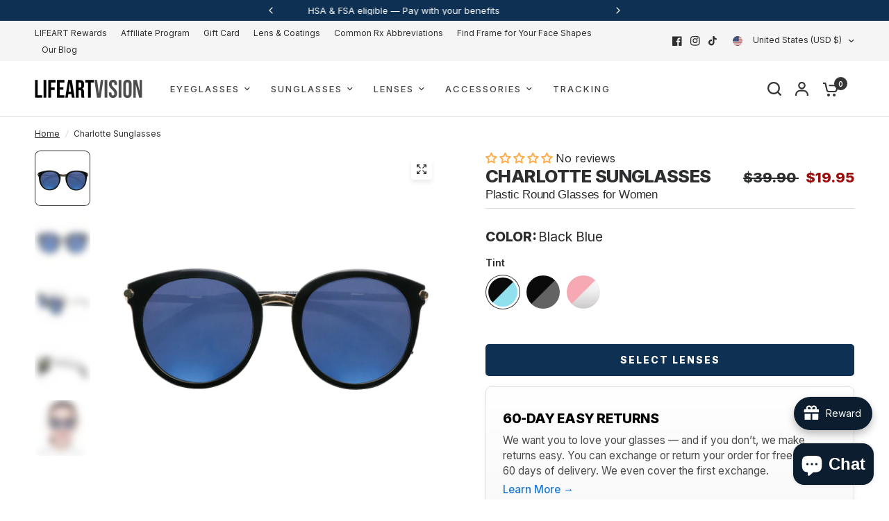

--- FILE ---
content_type: text/css
request_url: https://lifeartvision.com/cdn/shop/t/104/assets/image-with-text.css?v=134131787314128006701768281899
body_size: -154
content:
.image-with-text--image-media,.image-with-text--content{isolation:isolate;border-radius:var(--block-border-radius, 16px)}.image-with-text--image-media{box-shadow:var(--block-shadows)}.image-with-text{display:grid;grid-auto-flow:dense}@media only screen and (min-width: 768px){.image-with-text{grid-template-areas:"media content";grid-template-columns:1fr 1fr}}@media only screen and (min-width: 768px){.image-with-text.text_first{grid-template-areas:"content media"}}.image-with-text--image{width:100%}@media only screen and (min-width: 768px){.image-with-text--image{grid-area:media}}.image-with-text--image svg,.image-with-text--image img{position:absolute;top:0;left:0;width:100%;height:100%;object-fit:cover}.image-with-text--image svg{padding:50px;fill:var(--bg-body, #fff);opacity:.5;background:var(--color-accent)}.image-with-text--image-media{position:relative;width:100%;overflow:hidden;padding-bottom:var(--ratio-percent)}.image-with-text--image-media.aspect-ratio--small{padding-bottom:75%}.image-with-text--image-media.aspect-ratio--large{padding-bottom:100%}.image-with-text--image-media iframe,.image-with-text--image-media video{position:absolute;top:0;left:0;height:100%;width:100%;object-fit:cover}.image-with-text--content{display:flex;width:100%;flex-grow:1;padding:25px;align-items:center;background:var(--color-bg, #fff)}@media only screen and (min-width: 768px){.image-with-text--content{padding:45px;grid-area:content}}@media only screen and (min-width: 1068px){.image-with-text--content{padding:70px}}.image-with-text--content--inner{max-width:600px;margin:0 auto}.image-with-text--content--image{margin-bottom:30px}.image-with-text--content--image svg{width:100px;height:100px;fill:var(--bg-body, #fff);opacity:.5;background:var(--color-accent);margin-bottom:20px}.image-with-text--content p,.image-with-text--content h3,.image-with-text--content .text-button{color:var(--color-text, --color-body)}.image-with-text--content .text-button:before{background:rgba(var(--color-text-rgb),.4)}.image-with-text--content .text-button:after{background:var(--color-text, --color-body)}.image-with-text--content .accordion summary{color:var(--color-text, --color-body)}.image-with-text--content .accordion summary span:before,.image-with-text--content .accordion summary span:after{background:var(--color-text, --color-body)}@media only screen and (min-width: 768px){.image-with-text.grid--image-small{grid-template-columns:4fr 6fr}}@media only screen and (min-width: 768px){.image-with-text.grid--image-small.text_first{grid-template-columns:6fr 4fr}}@media only screen and (min-width: 768px){.image-with-text.grid--image-large{grid-template-columns:6fr 4fr}}@media only screen and (min-width: 768px){.image-with-text.grid--image-large.text_first{grid-template-columns:4fr 6fr}}
/*# sourceMappingURL=/cdn/shop/t/104/assets/image-with-text.css.map?v=134131787314128006701768281899 */


--- FILE ---
content_type: text/css
request_url: https://lifeartvision.com/cdn/shop/t/104/assets/collection-tabs.css?v=101739904404745303631768281899
body_size: -451
content:
.collection-tabs__list-link{transition:all .25s cubic-bezier(.104,.204,.492,1)}.collection-tabs__list-link{display:inline-flex;white-space:nowrap;font-size:.8125rem;padding:5px 15px;height:31px;border-radius:var(--button-border-radius, 6px);align-items:center;font-weight:var(--font-body-medium-weight, 500);margin:0 2px 2px 0;line-height:1;background:rgba(var(--color-body-rgb),.05);color:rgba(var(--color-body-rgb),.8)}.collection-tabs__list-link:hover,.active.collection-tabs__list-link{color:#fff;background:var(--color-accent)}.collection-tabs{overflow:hidden}.collection-tabs__list{display:block;overflow-x:scroll;text-align:left;white-space:nowrap;gap:10px;scrollbar-width:none;margin-top:15px}.collection-tabs__list::-webkit-scrollbar{display:none}.collection-tabs__list-link+.collection-tabs__list-link{margin-left:10px}@media only screen and (max-width: 767px){.collection-tabs__list{width:100%}}.section-collection-tabs .products.carousel .columns{display:none}.section-collection-tabs .products.carousel .columns.carousel__slide{display:flex}@media only screen and (max-width: 767px){.section-collection-tabs .products.carousel .carousel__slide{width:calc(50vw - 15px)}}
/*# sourceMappingURL=/cdn/shop/t/104/assets/collection-tabs.css.map?v=101739904404745303631768281899 */


--- FILE ---
content_type: text/css
request_url: https://lifeartvision.com/cdn/shop/t/104/assets/mobile-menu.css?v=117822172311460075371768281899
body_size: 1243
content:
.mobile-menu .sub-menu{transition:all .25s cubic-bezier(.104,.204,.492,1)}.mobile-menu-drawer{position:absolute;top:100%;left:0;width:100vw;background:var(--color-header-bg, var(--bg-body, #fff));height:calc(100vh - var(--header-height, 0px));display:block;border-top:1px solid var(--color-header-border, var(--color-border, #dadce0));overflow-x:hidden;overflow-y:scroll;text-align:left;opacity:0;visibility:hidden;transform:translateY(50px);transition:opacity .25s cubic-bezier(.104,.204,.492,1),transform .25s cubic-bezier(.104,.204,.492,1);--color-price: var(--color-header-text);--color-body: var(--color-header-links);--color-accent: var(--color-header-links);--color-accent-rgb: var(--color-header-links-rgb)}@supports (height: 100dvh){.mobile-menu-drawer{height:calc(100dvh - var(--header-height, 0px))}}.mobile-menu-drawer.active{transform:translateY(0);opacity:1;visibility:visible}.mobile-menu-drawer--inner{min-height:100%;position:relative;display:flex;flex-direction:column;overflow-y:auto}.mobile-menu-drawer .thb-mobile-menu-footer{margin-top:auto;position:sticky;bottom:0;left:0;text-align:center;border-top:1px solid var(--color-header-border, var(--color-border, #dadce0));background:var(--color-header-bg, var(--bg-body, #fff))}.mobile-menu-drawer .thb-mobile-menu-footer .thb-localization-forms{text-align:center;border-top:1px solid var(--color-header-border, var(--color-border, #dadce0))}.mobile-menu-drawer .thb-mobile-menu-footer .shopify-localization-form>div{margin-left:0;margin-right:20px}.mobile-menu-drawer .thb-mobile-menu-footer .shopify-localization-form .select{margin-bottom:0;padding-right:14px}.mobile-menu-drawer .thb-mobile-menu-footer .shopify-localization-form .select-arrow{right:0}.mobile-menu-drawer .thb-mobile-menu-footer .shopify-localization-form .select-arrow svg path{stroke:var(--color-header-text, --color-body)}.mobile-menu-drawer .thb-mobile-menu-footer .shopify-localization-form select{font-size:.875rem;white-space:nowrap;text-overflow:ellipsis;color:var(--color-header-text, --color-body)}.mobile-menu-drawer .thb-mobile-menu-footer .thb-mobile-account-link{display:flex;align-items:center;justify-content:center;padding:10px 0;font-size:.8125rem;color:var(--color-header-links, --color-accent)}.mobile-menu-drawer .thb-mobile-menu-footer .thb-mobile-account-link svg{margin-right:12px;height:14px;width:auto}.mobile-menu-drawer .thb-mobile-menu-footer .thb-mobile-account-link svg path{fill:var(--color-header-links, --color-accent)}[dir=rtl] .mobile-menu-drawer .thb-mobile-menu-footer .thb-mobile-account-link svg{margin-right:0;margin-left:12px}.no-js .mobile-menu-drawer .thb-mobile-menu-footer .thb-mobile-account-link{margin-left:auto}.mobile-menu{list-style:none;margin:0 0 20px;overflow:hidden;width:100%;padding:0 15px}@media only screen and (min-width: 768px){.mobile-menu{padding:0 50px}}.mobile-menu li>a,.mobile-menu li summary{display:flex;align-items:center;padding:4px 0;min-height:54px;font-size:1.25rem;font-weight:var(--font-body-medium-weight, 500);border-top:1px solid var(--color-header-border, var(--color-border, #dadce0));color:var(--color-header-links, --color-accent)}.mobile-menu li>a .link-forward,.mobile-menu li summary .link-forward{height:100%;display:flex;align-items:center;justify-content:flex-end;line-height:53px;width:40px;margin-left:auto}[dir=rtl] .mobile-menu li>a .link-forward,[dir=rtl] .mobile-menu li summary .link-forward{margin-left:0;margin-right:auto}.mobile-menu li>a .link-forward svg path,.mobile-menu li summary .link-forward svg path{stroke:var(--color-header-links, --color-accent)}[dir=rtl] .mobile-menu li>a .link-forward svg,[dir=rtl] .mobile-menu li summary .link-forward svg{transform:rotate(180deg)}.mobile-menu li:first-child>a,.mobile-menu li:first-child summary{border-top:0}.mobile-menu li .link-container summary{width:100%}.no-js .mobile-menu li .link-container[open]>.sub-menu{transform:translate(0);visibility:visible}.mobile-menu li .link-container[open].menu-opening>.sub-menu{transform:translate(0);visibility:visible}.mobile-menu .parent-link-back button{width:100%;font-size:.875rem;height:50px;display:flex;align-items:center;color:var(--color-header-links, --color-accent)}.mobile-menu .parent-link-back button svg{margin-right:10px}.mobile-menu .parent-link-back button svg path{stroke:var(--color-header-links, --color-accent)}[dir=rtl] .mobile-menu .parent-link-back button svg{transform:rotate(180deg);margin-right:0;margin-left:10px}.mobile-menu .mega-menu-promotion{padding:15px 0}.mobile-menu .sub-menu{width:100%;min-height:100%;position:absolute;top:0;left:0;z-index:10;background:var(--color-header-bg, var(--bg-body, #fff));transform:translate(100%);margin-left:0;list-style:none;padding:0 15px;visibility:hidden;transition:transform .25s cubic-bezier(.104,.204,.492,1)}[dir=rtl] .mobile-menu .sub-menu{transform:translate(-100%)}@media only screen and (min-width: 768px){.mobile-menu .sub-menu{padding:0 50px}}.mobile-menu .sub-menu .sub-menu{z-index:12}.mobile-menu .sub-menu--sidebar{position:static;height:auto;transform:none;visibility:visible;padding:0 0 15px;border-bottom:0;display:grid;grid-template-columns:repeat(2,1fr);gap:10px}.mobile-menu .mega-menu-sidebar .product-card{margin-bottom:10px}.mobile-menu .mega-menu-sidebar--content-container{border-top:0;padding:0}.mobile-menu-drawer .social-links{padding:0 15px;font-size:.8125rem}@media only screen and (min-width: 768px){.mobile-menu-drawer .social-links{padding:0 50px}}.mobile-menu-drawer .social-links li{display:inline-flex}.mobile-menu-drawer .social-links svg path{fill:var(--color-header-links, --color-accent)}.mobile-secondary-menu{list-style:none;margin:0 0 30px;font-size:.875rem;padding:0 15px}@media only screen and (min-width: 768px){.mobile-secondary-menu{padding:0 50px}}.mobile-secondary-menu a{display:block;font-size:inherit;color:var(--color-header-links, --color-accent)}.mobile-menu .sub-menu .submenu-section{margin-bottom:10px;list-style:none!important}.mobile-menu .sub-menu .submenu-items--with-images{list-style:none!important;padding:0!important;margin:0!important}.mobile-menu .sub-menu .submenu-items--with-images li{margin-bottom:15px}.mobile-menu .sub-menu .submenu-item--with-image{position:relative;display:block;text-decoration:none;color:#fff;overflow:hidden;border-radius:4px;padding:0 15px 25%;height:0}@media only screen and (min-width: 768px){.mobile-menu .sub-menu .submenu-item--with-image{padding:0 50px}}.mobile-menu .sub-menu .submenu-item--with-image .submenu-item-image{position:absolute;top:0;left:0;width:100%;height:100%;object-fit:cover;display:block;object-position:center top}.mobile-menu .sub-menu .submenu-item--with-image .submenu-item-text{position:absolute;top:10px;left:10px;font-size:.875rem;font-weight:600;text-transform:uppercase;letter-spacing:.5px;background:#fffc;color:#333;padding:4px 8px;border-radius:3px;box-shadow:0 1px 2px #0000001a}.mobile-menu .sub-menu .submenu-item--link{display:flex;align-items:center;padding:5px 0;font-size:1rem;font-weight:500;color:var(--color-header-links, --color-accent);border-top:1px solid var(--color-header-border, var(--color-border, #dadce0))}.mobile-menu .sub-menu .submenu-item--link .link-forward{margin-left:auto}.mobile-menu .sub-menu .submenu-items{list-style:none!important;padding:0!important;margin:0!important}.mobile-menu .sub-menu .submenu-items li,.mobile-menu .sub-menu .shop-by-color{margin-bottom:10px}.mobile-menu .sub-menu .shop-by-color-label{display:flex;align-items:center;padding:15px 0 5px;font-size:1rem;font-weight:500;color:var(--color-header-links, --color-accent);margin-bottom:15px;border-top:none!important;border-bottom:none!important}.mobile-menu .sub-menu .shop-by-color-label .link-forward{display:none}.mobile-menu .sub-menu .shop-by-color .color-swatches{display:grid;grid-template-columns:repeat(4,1fr);gap:10px;padding:10px 0 100px;margin:0;border-top:none!important;border-bottom:none!important}.mobile-menu .sub-menu .shop-by-color .color-swatch-item{margin:0;padding:0;border:none!important}.mobile-menu .sub-menu .color-swatch-link{display:flex;align-items:center;text-decoration:none;color:transparent;font-size:0}.mobile-menu .sub-menu .color-swatch-link:hover .color-swatch{transform:scale(1.1)}.mobile-menu .sub-menu .color-swatch{display:inline-block!important;width:28px!important;height:28px!important;border-radius:50%!important;transition:transform .2s ease;border:1px solid #ddd!important;background-color:#ccc}.mobile-menu .sub-menu .color-swatches .color-swatch-link[data-color=red] .color-swatch{background-image:url(/cdn/shop/files/red.webp);background-size:cover}.mobile-menu .sub-menu .color-swatches .color-swatch-link[data-color=orange] .color-swatch{background-image:url(/cdn/shop/files/orange.webp);background-size:cover}.mobile-menu .sub-menu .color-swatches .color-swatch-link[data-color=yellow] .color-swatch{background-image:url(/cdn/shop/files/yellow.webp);background-size:cover}.mobile-menu .sub-menu .color-swatches .color-swatch-link[data-color=green] .color-swatch{background-image:url(/cdn/shop/files/green.webp);background-size:cover}.mobile-menu .sub-menu .color-swatches .color-swatch-link[data-color=blue] .color-swatch{background-image:url(/cdn/shop/files/blue.webp);background-size:cover}.mobile-menu .sub-menu .color-swatches .color-swatch-link[data-color=purple] .color-swatch{background-image:url(/cdn/shop/files/purple.webp);background-size:cover}.mobile-menu .sub-menu .color-swatches .color-swatch-link[data-color=black] .color-swatch{background-image:url(/cdn/shop/files/black-clear.webp?v=1740779699);background-size:cover}.mobile-menu .sub-menu .color-swatches .color-swatch-link[data-color=brown] .color-swatch{background-image:url(/cdn/shop/files/brown.webp);background-size:cover}.mobile-menu .sub-menu .color-swatches .color-swatch-link[data-color=pink] .color-swatch{background-image:url(/cdn/shop/files/pink.webp);background-size:cover}.mobile-menu .sub-menu .color-swatches .color-swatch-link[data-color=clear] .color-swatch{background-image:url(/cdn/shop/files/clear.webp);background-size:cover}.mobile-menu .sub-menu .color-swatches .color-swatch-link[data-color=champagne] .color-swatch{background-image:url(/cdn/shop/files/pink-gold.webp);background-size:cover}.mobile-menu .sub-menu .color-swatches .color-swatch-link[data-color=floral] .color-swatch{background-image:url(/cdn/shop/files/floral.webp);background-size:cover}.mobile-menu .sub-menu .color-swatches .color-swatch-link[data-color=metal] .color-swatch{background-image:url(/cdn/shop/files/black-striped.png?v=1718140608);background-size:cover}.mobile-menu .sub-menu .color-swatches .color-swatch-link[data-color=gray] .color-swatch{background-image:url(/cdn/shop/files/gray.webp);background-size:cover}.mobile-menu .sub-menu .color-swatches .color-swatch-link[data-color=tortoise] .color-swatch{background-image:url(/cdn/shop/files/tortoise.webp);background-size:cover}.mobile-menu .sub-menu .color-swatches .color-swatch-link[data-color=white] .color-swatch{background-image:url(/cdn/shop/files/white.webp);background-size:cover}.mobile-menu .sub-menu .color-swatches .color-swatch-link:not([data-color]) .color-swatch{background-color:#ccc!important}.mobile-menu .sub-menu .submenu-section:not(.shop-by-color)+.submenu-section.shop-by-color summary{border-top:none!important}.mobile-menu .sub-menu .submenu-section.shop-by-color{margin-top:20px}.mobile-menu .sub-menu .submenu-section.shop-by-color{border-top:1px solid var(--color-header-border, var(--color-border, #dadce0))!important;border-bottom:none!important;margin-top:10px}.mobile-menu-drawer--inner .contact-us-social-section{padding:30px 15px 20px;background-color:#f5f5f5}.mobile-menu-drawer--inner .contact-us-social-section .contact-us-content{margin-bottom:10px;font-size:1rem;color:var(--color-header-links, --color-accent)}.mobile-menu-drawer--inner .contact-us-social-section .contact-us-phone,.mobile-menu-drawer--inner .contact-us-social-section .contact-us-hours,.mobile-menu-drawer--inner .contact-us-social-section .contact-us-email,.mobile-menu-drawer--inner .contact-us-social-section .contact-us-link{display:block;margin-bottom:10px;text-decoration:none}.mobile-menu-drawer--inner .contact-us-social-section .contact-us-phone,.mobile-menu-drawer--inner .contact-us-social-section .contact-us-email,.mobile-menu-drawer--inner .contact-us-social-section .contact-us-link{font-weight:700}.mobile-menu-drawer--inner .contact-us-social-section .contact-us-phone{text-decoration:none!important}.mobile-menu-drawer--inner .contact-us-social-section .contact-us-hours{font-size:.875rem;font-weight:400}.mobile-menu-drawer--inner .contact-us-social-section .contact-us-email{text-decoration:underline}.mobile-menu-drawer--inner .contact-us-social-section .social-links-wrapper,.mobile-menu-drawer--inner .contact-us-social-section .social-links{padding:0}.mobile-menu-drawer--inner .contact-us-social-section .social-links li{display:inline-block;margin-right:15px}[dir=rtl] .mobile-menu-drawer--inner .contact-us-social-section .social-links li{margin-right:0;margin-left:15px}
/*# sourceMappingURL=/cdn/shop/t/104/assets/mobile-menu.css.map?v=117822172311460075371768281899 */


--- FILE ---
content_type: image/svg+xml
request_url: https://lifeartvision.com/cdn/shop/files/lifeartvision-logo.svg?v=1747425733
body_size: 29
content:
<svg viewBox="0 0 58.54 9.81" xmlns="http://www.w3.org/2000/svg" data-name="Layer 2" id="Layer_2">
  <defs>
    <style>
      .cls-1 {
        fill: #4d4d4d;
      }
    </style>
  </defs>
  <g data-name="Layer 1" id="Layer_1-2">
    <g>
      <path d="M0,.14h1.5v8.18h2.47v1.36H0V.14Z"></path>
      <path d="M4.69.14h1.5v9.54h-1.5V.14Z"></path>
      <path d="M7.3.14h3.97v1.36h-2.47v2.66h1.94v1.36h-1.94v4.16h-1.5V.14Z"></path>
      <path d="M11.99.14h4.09v1.36h-2.59v2.52h2.06v1.36h-2.06v2.93h2.59v1.36h-4.09V.14Z"></path>
      <path d="M18.1.14h2.03l1.55,9.54h-1.5l-.27-1.89v.03h-1.7l-.27,1.87h-1.39L18.1.14ZM19.73,6.51l-.67-4.71h-.03l-.65,4.71h1.35Z"></path>
      <path d="M22.4.14h2.22c1.55,0,2.22.72,2.22,2.19v.59c0,.98-.31,1.61-.98,1.88v.03c.75.23,1,.94,1,2.02v1.68c0,.46.01.8.16,1.16h-1.53c-.08-.25-.14-.4-.14-1.17v-1.74c0-.89-.26-1.17-.94-1.17h-.52v4.09h-1.5V.14ZM24.45,4.22c.56,0,.9-.25.9-1.01v-.74c0-.68-.23-.98-.76-.98h-.68v2.73h.54Z"></path>
      <path d="M29.04,1.5h-1.57V.14h4.63v1.36h-1.57v8.18h-1.5V1.5Z"></path>
      <path d="M32.48.14h1.51l.98,7.4h.03l.98-7.4h1.38l-1.44,9.54h-1.99L32.48.14Z" class="cls-1"></path>
      <path d="M38.08.14h1.5v9.54h-1.5V.14Z" class="cls-1"></path>
      <path d="M40.44,7.41v-.55h1.42v.65c0,.68.3.93.78.93s.78-.25.78-.95c0-.79-.3-1.29-1.28-2.15-1.25-1.1-1.66-1.88-1.66-2.97,0-1.5.78-2.37,2.23-2.37s2.18.87,2.18,2.4v.4h-1.42v-.49c0-.68-.27-.94-.75-.94s-.75.26-.75.91c0,.69.31,1.2,1.29,2.06,1.25,1.1,1.65,1.87,1.65,3.05,0,1.55-.79,2.43-2.26,2.43s-2.21-.87-2.21-2.4Z" class="cls-1"></path>
      <path d="M45.77.14h1.5v9.54h-1.5V.14Z" class="cls-1"></path>
      <path d="M48.28,7.41V2.4c0-1.53.8-2.4,2.28-2.4s2.28.87,2.28,2.4v5.01c0,1.53-.8,2.4-2.28,2.4s-2.28-.87-2.28-2.4ZM51.33,7.51V2.3c0-.68-.3-.94-.78-.94s-.78.26-.78.94v5.21c0,.68.3.94.78.94s.78-.26.78-.94Z" class="cls-1"></path>
      <path d="M53.84.14h1.88l1.46,5.71h.03V.14h1.34v9.54h-1.54l-1.8-6.96h-.03v6.96h-1.34V.14Z" class="cls-1"></path>
    </g>
  </g>
</svg>

--- FILE ---
content_type: application/javascript
request_url: https://static.joy.so/avada-joy-main-assets_src_components_Referral_PopupReferral_index_js.dfe8c004fa8cb9f8.bundle.js
body_size: 2280
content:
"use strict";(self.avadaJoyChunkLoader=self.avadaJoyChunkLoader||[]).push([["assets_src_components_Referral_PopupReferral_index_js"],{7150:function(e,t,r){r.d(t,{default:()=>c});var a=r(70690),n=r(42297),l=r(509),o=r(94682),i=r(77463),s=r(59128),u=r(61139),d=r(14345),f=r(74368);function c(e){var t=e.translation,r=e.referralProgram,s=e.isLoggedIn,c=e.linkInvited,m=e.settings,g=e.shop,h=e.useForWidget,p=e.disabledShowLink,v=(0,u.default)({settings:m,shop:g}),y=v.login,b=v.register;return a.default.createElement(a.default.Fragment,null,a.default.createElement(o.default,{shareSocials:r.shareSocials,url:c,iconTheme:m.typeIconTheme,shop:g,useForWidget:void 0!==h&&h,disabled:p}),!s&&a.default.createElement(n.default,{variant:"h5",className:"Avada-ReferralPopup__FooterTitle"},a.default.createElement(l.default,{type:"button",variant:"h5",component:"button",underline:"always",onClick:function(){if((0,d.hasCustomFunctionsLogin)())return(0,f.default)({type:"register",redirectUrl:b});window.location.href=b}},(0,i.default)("Sign up",t))," ",(0,i.default)("or",t)," ",a.default.createElement(l.default,{type:"button",variant:"h5",underline:"always",component:"button",onClick:function(){if((0,d.hasCustomFunctionsLogin)())return(0,f.default)({type:"login",redirectUrl:y});window.location.href=y}},(0,i.default)("Sign in",t))," ",(0,i.default)("to see all referral",t)))}c.propTypes={translation:s.object,linkInvited:s.string,referralProgram:s.object,isLoggedIn:s.bool,setToast:s.func,disabledShowLink:s.bool}},41873:function(e,t,r){r.r(t),r.d(t,{default:()=>_});var a=r(70690),n=r(42851),l=r(42297),o=r(93414),i=r(77810),s=r(53670),u=r(91079),d=r(89282),f=r(7150),c=r(60375),m=r(59347),g=r(77463),h=r(9108),p=r(36537),v=r(61139),y=r(8813);function b(e,t){(null==t||t>e.length)&&(t=e.length);for(var r=0,a=Array(t);r<t;r++)a[r]=e[r];return a}function w(e,t){return function(e){if(Array.isArray(e))return e}(e)||function(e,t){var r,a,n=null==e?null:"undefined"!=typeof Symbol&&e[Symbol.iterator]||e["@@iterator"];if(null!=n){var l=[],o=!0,i=!1;try{for(n=n.call(e);!(o=(r=n.next()).done)&&(l.push(r.value),!t||l.length!==t);o=!0);}catch(e){i=!0,a=e}finally{try{o||null==n.return||n.return()}finally{if(i)throw a}}return l}}(e,t)||function(e,t){if(e){if("string"==typeof e)return b(e,t);var r=Object.prototype.toString.call(e).slice(8,-1);if("Object"===r&&e.constructor&&(r=e.constructor.name),"Map"===r||"Set"===r)return Array.from(r);if("Arguments"===r||/^(?:Ui|I)nt(?:8|16|32)(?:Clamped)?Array$/.test(r))return b(e,t)}}(e,t)||function(){throw TypeError("Invalid attempt to destructure non-iterable instance.\\nIn order to be iterable, non-array objects must have a [Symbol.iterator]() method.")}()}let _=a.default.memo(function(){var e=(0,a.useContext)(s.FloatButtonContext),t=e.shop,r=e.setting,b=void 0===r?{}:r,_=e.post,A=e.customer,R=e.translation,C=e.referralProgram,E=e.isPreview,k=void 0===E||E,S=e.settings,L=e.openReferral,T=e.handleClose,P=e.isLoggedIn,I=w((0,a.useState)(""),2),F=I[0],x=I[1],B=w((0,a.useState)(!0),2),D=B[0],j=B[1],M=(0,u.default)().setToast,N=(0,d.default)({post:_,customer:A,referralProgram:C,shop:t}),O=N.error,U=N.loading,Y=N.handleGenerate,q=N.linkInvited,G=N.isReferralLimitReached,J=N.referralLimit,W=C.enableAntiCheat&&(null==($=C.enabledAntiCheatFeatures)?void 0:$.includes("antiCheatRequireLogin")),V=(0,a.useMemo)(function(){return U?"Loading":q?"Copy invite link":"Get link"},[U,q]);if(!k){var $,z,H,K=null==(H=window.AVADA_JOY)||null==(z=H.customer)?void 0:z.tags;if(!(0,p.checkReferralAccessByTags)({customerTags:K,referralProgram:C||{}}).hasAccess)return null}var Q=!q&&(!W||P);return L?a.default.createElement(m.default,{copyText:q,handleClose:T,handleClick:function(){if(!k){if(!q)return Y(F,D);(0,h.default)(q,M)}},loading:U,title:(0,c.default)({settings:S,customer:A,referralProgram:C,shopify:window.Shopify,shop:t,translation:R,phrase:"Refer & Get {{referer_reward}}"}),subtitle:(0,c.default)({settings:S,customer:A,referralProgram:C,shopify:window.Shopify,shop:t,translation:R,phrase:(null==C?void 0:C.customerRewardDiscountType)===y.REFERRAL_REWARD_TYPE_STORE_CREDIT_ORDER_VALUE?"Invite your friends to shop and get rewarded! You'll earn store credit equal to {{referer_reward}} of your friend's first order value once their order is successfully completed":"Invite your friends to gain more discounts. For each successful referral, you will get {{referer_reward}}"}),btnPrimaryLabel:(0,g.default)(V,R),usePrimaryBtn:Q,useCheckBoxMarketing:Q&&b.isShowSubscribeNewsletter,descriptionMarketing:(0,g.default)(b.descriptionSubscribeNewsletter,R),setUseMarketing:j,useMarketing:D,disableCopy:G},W&&!P?a.default.createElement(n.default,{display:"flex",alignItems:"center",flexDirection:"column"},a.default.createElement(l.default,{variant:"body1",className:"Avada-ReferralCard__Description",style:{marginBottom:4}},(0,g.default)("Please sign in to refer friends and earn rewards",R)),a.default.createElement(o.default,{variant:"contained",className:"Avada-ReferralCard__PopupBtn",onClick:function(){window.location.href=(0,v.default)({settings:S,shop:t}).login}},(0,g.default)("Sign in",R))):a.default.createElement(a.default.Fragment,null,q&&a.default.createElement(a.default.Fragment,null,a.default.createElement(f.default,{setting:b,translation:R,referralProgram:C,isLoggedIn:P,linkInvited:q,settings:S,shop:t,disabledShowLink:G}),G&&a.default.createElement(l.default,{variant:"body1",className:"Avada-ReferralCard__Description Avada-ReferralPopup__LimitAlert"},(0,g.default)("You have reached the referral limit ({{limit_referral}}/{{limit_referral}})",R,{limit_referral:J}))),!q&&a.default.createElement(i.default,{variant:"outlined",required:!0,type:"email",error:!!O,helperText:(0,g.default)(O,R),disabled:k,placeholder:(0,g.default)("Your email address",R),value:F,onChange:function(e){return x(e.target.value)}}))):null})},36537:function(e,t,r){r.d(t,{checkReferralAccessByTags:()=>a});function a(e){var t=e.customerTags,r=e.referralProgram,a=void 0===r?{}:r,n=a.restrictReferralAccessByTags,l=a.allowedReferralTags||[];return n&&!function(){var e=arguments.length>0&&void 0!==arguments[0]?arguments[0]:[],t=arguments.length>1&&void 0!==arguments[1]?arguments[1]:[];if(!t||0===t.length)return!0;var r=Array.isArray(e)?e:[];return r.length>0&&t.some(function(e){return r.includes(e)})}(void 0===t?[]:t,l)?{hasAccess:!1,reason:"customer_tags"}:{hasAccess:!0}}}}]);

--- FILE ---
content_type: text/javascript; charset=utf-8
request_url: https://lifeartvision.com/products/ultrasonic-cleaner.js
body_size: 1359
content:
{"id":9916601467169,"title":"Deep Clean for Glasses \u0026 Jewelry","handle":"ultrasonic-cleaner","description":"\u003cp data-start=\"390\" data-end=\"679\"\u003eThe \u003cstrong data-start=\"394\" data-end=\"424\"\u003eLifeArt Ultrasonic Cleaner\u003c\/strong\u003e is a professional-grade, portable cleaning machine designed to keep your valuables sparkling clean. Using \u003cstrong data-start=\"531\" data-end=\"561\"\u003e49,000 Hz ultrasonic waves\u003c\/strong\u003e, it penetrates deep into crevices to remove dirt, grime, and buildup from \u003cstrong data-start=\"636\" data-end=\"676\"\u003ejewelry, glasses, dentures, and more\u003c\/strong\u003e.\u003c\/p\u003e\n\u003cp data-start=\"681\" data-end=\"1246\"\u003e✔ \u003cstrong data-start=\"683\" data-end=\"708\"\u003eSleek \u0026amp; Stable Design\u003c\/strong\u003e – A modern square shape with anti-slip rubber ensures stability and quiet operation.\u003cbr data-start=\"793\" data-end=\"796\"\u003e✔ \u003cstrong data-start=\"798\" data-end=\"819\"\u003ePremium Materials\u003c\/strong\u003e – Made with \u003cstrong data-start=\"832\" data-end=\"855\"\u003e304 stainless steel\u003c\/strong\u003e and durable \u003cstrong data-start=\"868\" data-end=\"883\"\u003eABS plastic\u003c\/strong\u003e, ensuring safety and longevity.\u003cbr data-start=\"915\" data-end=\"918\"\u003e✔ \u003cstrong data-start=\"920\" data-end=\"941\"\u003eSpacious Capacity\u003c\/strong\u003e – Fully submerge items like necklaces, rings, watch straps, and glasses for a complete clean.\u003cbr data-start=\"1035\" data-end=\"1038\"\u003e✔ \u003cstrong data-start=\"1040\" data-end=\"1072\"\u003ePowerful Ultrasonic Cleaning\u003c\/strong\u003e – Generates millions of microscopic bubbles that dissolve stubborn dirt and stains.\u003cbr\u003e\u003c\/p\u003e\n\u003cp data-start=\"1248\" data-end=\"1359\" data-is-last-node=\"\" data-is-only-node=\"\"\u003ePerfect for home or travel use, the \u003cstrong data-start=\"1284\" data-end=\"1314\"\u003eLifeArt Ultrasonic Cleaner\u003c\/strong\u003e makes maintaining your valuables effortless!\u003c\/p\u003e","published_at":"2025-03-19T10:55:16-07:00","created_at":"2025-03-18T22:29:38-07:00","vendor":"LifeArtVision","type":"Accessories","tags":[],"price":995,"price_min":995,"price_max":1595,"available":true,"price_varies":true,"compare_at_price":1350,"compare_at_price_min":1350,"compare_at_price_max":2399,"compare_at_price_varies":true,"variants":[{"id":51055852847393,"title":"Large","option1":"Large","option2":null,"option3":null,"sku":"","requires_shipping":true,"taxable":true,"featured_image":{"id":49071677669665,"product_id":9916601467169,"position":1,"created_at":"2025-03-18T22:19:32-07:00","updated_at":"2025-03-18T22:19:33-07:00","alt":null,"width":1000,"height":1000,"src":"https:\/\/cdn.shopify.com\/s\/files\/1\/0256\/6370\/1058\/files\/qingxijida1.webp?v=1742361573","variant_ids":[51055852847393]},"available":true,"name":"Deep Clean for Glasses \u0026 Jewelry - Large","public_title":"Large","options":["Large"],"price":1595,"weight":0,"compare_at_price":2399,"inventory_management":"shopify","barcode":"","featured_media":{"alt":null,"id":40679598719265,"position":1,"preview_image":{"aspect_ratio":1.0,"height":1000,"width":1000,"src":"https:\/\/cdn.shopify.com\/s\/files\/1\/0256\/6370\/1058\/files\/qingxijida1.webp?v=1742361573"}},"requires_selling_plan":false,"selling_plan_allocations":[]},{"id":51055852880161,"title":"Small","option1":"Small","option2":null,"option3":null,"sku":"","requires_shipping":true,"taxable":true,"featured_image":{"id":49071708766497,"product_id":9916601467169,"position":7,"created_at":"2025-03-18T22:22:14-07:00","updated_at":"2025-03-18T22:22:15-07:00","alt":null,"width":1000,"height":1000,"src":"https:\/\/cdn.shopify.com\/s\/files\/1\/0256\/6370\/1058\/files\/xiao1.webp?v=1742361735","variant_ids":[51055852880161]},"available":true,"name":"Deep Clean for Glasses \u0026 Jewelry - Small","public_title":"Small","options":["Small"],"price":995,"weight":0,"compare_at_price":1350,"inventory_management":"shopify","barcode":"","featured_media":{"alt":null,"id":40679617233185,"position":7,"preview_image":{"aspect_ratio":1.0,"height":1000,"width":1000,"src":"https:\/\/cdn.shopify.com\/s\/files\/1\/0256\/6370\/1058\/files\/xiao1.webp?v=1742361735"}},"requires_selling_plan":false,"selling_plan_allocations":[]}],"images":["\/\/cdn.shopify.com\/s\/files\/1\/0256\/6370\/1058\/files\/qingxijida1.webp?v=1742361573","\/\/cdn.shopify.com\/s\/files\/1\/0256\/6370\/1058\/files\/qingxijida2.webp?v=1742361695","\/\/cdn.shopify.com\/s\/files\/1\/0256\/6370\/1058\/files\/qingxijida3.webp?v=1742361702","\/\/cdn.shopify.com\/s\/files\/1\/0256\/6370\/1058\/files\/qingxijida4.webp?v=1742361710","\/\/cdn.shopify.com\/s\/files\/1\/0256\/6370\/1058\/files\/qingxijida5.webp?v=1742361718","\/\/cdn.shopify.com\/s\/files\/1\/0256\/6370\/1058\/files\/qingxijida6.webp?v=1742361726","\/\/cdn.shopify.com\/s\/files\/1\/0256\/6370\/1058\/files\/xiao1.webp?v=1742361735","\/\/cdn.shopify.com\/s\/files\/1\/0256\/6370\/1058\/files\/xiao2.webp?v=1742361755","\/\/cdn.shopify.com\/s\/files\/1\/0256\/6370\/1058\/files\/xiao3.webp?v=1742361763","\/\/cdn.shopify.com\/s\/files\/1\/0256\/6370\/1058\/files\/xiao4.webp?v=1742361771","\/\/cdn.shopify.com\/s\/files\/1\/0256\/6370\/1058\/files\/xiao5.webp?v=1742361779","\/\/cdn.shopify.com\/s\/files\/1\/0256\/6370\/1058\/files\/xiao6.webp?v=1742361792"],"featured_image":"\/\/cdn.shopify.com\/s\/files\/1\/0256\/6370\/1058\/files\/qingxijida1.webp?v=1742361573","options":[{"name":"Size","position":1,"values":["Large","Small"]}],"url":"\/products\/ultrasonic-cleaner","media":[{"alt":null,"id":40679598719265,"position":1,"preview_image":{"aspect_ratio":1.0,"height":1000,"width":1000,"src":"https:\/\/cdn.shopify.com\/s\/files\/1\/0256\/6370\/1058\/files\/qingxijida1.webp?v=1742361573"},"aspect_ratio":1.0,"height":1000,"media_type":"image","src":"https:\/\/cdn.shopify.com\/s\/files\/1\/0256\/6370\/1058\/files\/qingxijida1.webp?v=1742361573","width":1000},{"alt":null,"id":40679611892001,"position":2,"preview_image":{"aspect_ratio":1.0,"height":1000,"width":1000,"src":"https:\/\/cdn.shopify.com\/s\/files\/1\/0256\/6370\/1058\/files\/qingxijida2.webp?v=1742361695"},"aspect_ratio":1.0,"height":1000,"media_type":"image","src":"https:\/\/cdn.shopify.com\/s\/files\/1\/0256\/6370\/1058\/files\/qingxijida2.webp?v=1742361695","width":1000},{"alt":null,"id":40679612875041,"position":3,"preview_image":{"aspect_ratio":1.0,"height":1000,"width":1000,"src":"https:\/\/cdn.shopify.com\/s\/files\/1\/0256\/6370\/1058\/files\/qingxijida3.webp?v=1742361702"},"aspect_ratio":1.0,"height":1000,"media_type":"image","src":"https:\/\/cdn.shopify.com\/s\/files\/1\/0256\/6370\/1058\/files\/qingxijida3.webp?v=1742361702","width":1000},{"alt":null,"id":40679613989153,"position":4,"preview_image":{"aspect_ratio":1.0,"height":1000,"width":1000,"src":"https:\/\/cdn.shopify.com\/s\/files\/1\/0256\/6370\/1058\/files\/qingxijida4.webp?v=1742361710"},"aspect_ratio":1.0,"height":1000,"media_type":"image","src":"https:\/\/cdn.shopify.com\/s\/files\/1\/0256\/6370\/1058\/files\/qingxijida4.webp?v=1742361710","width":1000},{"alt":null,"id":40679614906657,"position":5,"preview_image":{"aspect_ratio":1.0,"height":1000,"width":1000,"src":"https:\/\/cdn.shopify.com\/s\/files\/1\/0256\/6370\/1058\/files\/qingxijida5.webp?v=1742361718"},"aspect_ratio":1.0,"height":1000,"media_type":"image","src":"https:\/\/cdn.shopify.com\/s\/files\/1\/0256\/6370\/1058\/files\/qingxijida5.webp?v=1742361718","width":1000},{"alt":null,"id":40679615955233,"position":6,"preview_image":{"aspect_ratio":1.0,"height":1000,"width":1000,"src":"https:\/\/cdn.shopify.com\/s\/files\/1\/0256\/6370\/1058\/files\/qingxijida6.webp?v=1742361726"},"aspect_ratio":1.0,"height":1000,"media_type":"image","src":"https:\/\/cdn.shopify.com\/s\/files\/1\/0256\/6370\/1058\/files\/qingxijida6.webp?v=1742361726","width":1000},{"alt":null,"id":40679617233185,"position":7,"preview_image":{"aspect_ratio":1.0,"height":1000,"width":1000,"src":"https:\/\/cdn.shopify.com\/s\/files\/1\/0256\/6370\/1058\/files\/xiao1.webp?v=1742361735"},"aspect_ratio":1.0,"height":1000,"media_type":"image","src":"https:\/\/cdn.shopify.com\/s\/files\/1\/0256\/6370\/1058\/files\/xiao1.webp?v=1742361735","width":1000},{"alt":null,"id":40679619690785,"position":8,"preview_image":{"aspect_ratio":1.0,"height":1000,"width":1000,"src":"https:\/\/cdn.shopify.com\/s\/files\/1\/0256\/6370\/1058\/files\/xiao2.webp?v=1742361755"},"aspect_ratio":1.0,"height":1000,"media_type":"image","src":"https:\/\/cdn.shopify.com\/s\/files\/1\/0256\/6370\/1058\/files\/xiao2.webp?v=1742361755","width":1000},{"alt":null,"id":40679620706593,"position":9,"preview_image":{"aspect_ratio":1.0,"height":1000,"width":1000,"src":"https:\/\/cdn.shopify.com\/s\/files\/1\/0256\/6370\/1058\/files\/xiao3.webp?v=1742361763"},"aspect_ratio":1.0,"height":1000,"media_type":"image","src":"https:\/\/cdn.shopify.com\/s\/files\/1\/0256\/6370\/1058\/files\/xiao3.webp?v=1742361763","width":1000},{"alt":null,"id":40679621853473,"position":10,"preview_image":{"aspect_ratio":1.0,"height":1000,"width":1000,"src":"https:\/\/cdn.shopify.com\/s\/files\/1\/0256\/6370\/1058\/files\/xiao4.webp?v=1742361771"},"aspect_ratio":1.0,"height":1000,"media_type":"image","src":"https:\/\/cdn.shopify.com\/s\/files\/1\/0256\/6370\/1058\/files\/xiao4.webp?v=1742361771","width":1000},{"alt":null,"id":40679622869281,"position":11,"preview_image":{"aspect_ratio":1.0,"height":1000,"width":1000,"src":"https:\/\/cdn.shopify.com\/s\/files\/1\/0256\/6370\/1058\/files\/xiao5.webp?v=1742361779"},"aspect_ratio":1.0,"height":1000,"media_type":"image","src":"https:\/\/cdn.shopify.com\/s\/files\/1\/0256\/6370\/1058\/files\/xiao5.webp?v=1742361779","width":1000},{"alt":null,"id":40679624376609,"position":12,"preview_image":{"aspect_ratio":1.0,"height":1000,"width":1000,"src":"https:\/\/cdn.shopify.com\/s\/files\/1\/0256\/6370\/1058\/files\/xiao6.webp?v=1742361792"},"aspect_ratio":1.0,"height":1000,"media_type":"image","src":"https:\/\/cdn.shopify.com\/s\/files\/1\/0256\/6370\/1058\/files\/xiao6.webp?v=1742361792","width":1000}],"requires_selling_plan":false,"selling_plan_groups":[]}

--- FILE ---
content_type: text/javascript; charset=utf-8
request_url: https://lifeartvision.com/products/lens-cleaner.js
body_size: 1336
content:
{"id":9916675260705,"title":"Streak-Free Lens Cleaner","handle":"lens-cleaner","description":"\u003cp data-start=\"444\" data-end=\"679\"\u003eExperience \u003cstrong data-start=\"455\" data-end=\"480\"\u003ecrystal-clear clarity\u003c\/strong\u003e with every spray using the \u003cstrong data-start=\"508\" data-end=\"532\"\u003eLifeArt Lens Cleaner\u003c\/strong\u003e. This \u003cstrong data-start=\"539\" data-end=\"582\"\u003estreak-free, fast-drying, and non-toxic\u003c\/strong\u003e formula gently removes smudges, fingerprints, and dust \u003cstrong data-start=\"638\" data-end=\"676\"\u003ewithout damaging delicate coatings\u003c\/strong\u003e.\u003c\/p\u003e\n\u003cp data-start=\"681\" data-end=\"981\"\u003e✔ \u003cstrong data-start=\"683\" data-end=\"706\"\u003eSafe for All Lenses\u003c\/strong\u003e – Works on eyeglasses, sunglasses, camera lenses, and screens.\u003cbr data-start=\"769\" data-end=\"772\"\u003e✔ \u003cstrong data-start=\"774\" data-end=\"803\"\u003eStreak-Free \u0026amp; Fast-Drying\u003c\/strong\u003e – No residue or foggy finish.\u003cbr data-start=\"833\" data-end=\"836\"\u003e✔ \u003cstrong data-start=\"838\" data-end=\"860\"\u003eNon-Toxic \u0026amp; Gentle\u003c\/strong\u003e – Protects coatings while effectively cleaning.\u003cbr data-start=\"908\" data-end=\"911\"\u003e✔ \u003cstrong data-start=\"913\" data-end=\"928\" data-is-only-node=\"\"\u003eEasy to Use\u003c\/strong\u003e – Just spray, wipe with a soft cloth, and let dry.\u003c\/p\u003e\n\u003cp data-start=\"983\" data-end=\"1074\" data-is-last-node=\"\" data-is-only-node=\"\"\u003ePerfect for daily use, the \u003cstrong data-start=\"1010\" data-end=\"1034\"\u003eLifeArt Lens Cleaner\u003c\/strong\u003e keeps your lenses and screens spotless!\u003c\/p\u003e","published_at":"2025-03-19T10:55:20-07:00","created_at":"2025-03-18T22:58:16-07:00","vendor":"LifeArtVision","type":"Accessories","tags":[],"price":599,"price_min":599,"price_max":599,"available":true,"price_varies":false,"compare_at_price":null,"compare_at_price_min":0,"compare_at_price_max":0,"compare_at_price_varies":false,"variants":[{"id":51055974875425,"title":"Rectangle","option1":"Rectangle","option2":null,"option3":null,"sku":"","requires_shipping":true,"taxable":true,"featured_image":{"id":49072272638241,"product_id":9916675260705,"position":1,"created_at":"2025-03-18T22:56:12-07:00","updated_at":"2025-03-18T22:56:13-07:00","alt":null,"width":1000,"height":1000,"src":"https:\/\/cdn.shopify.com\/s\/files\/1\/0256\/6370\/1058\/files\/fang1.webp?v=1742363773","variant_ids":[51055974875425]},"available":true,"name":"Streak-Free Lens Cleaner - Rectangle","public_title":"Rectangle","options":["Rectangle"],"price":599,"weight":0,"compare_at_price":null,"inventory_management":"shopify","barcode":"","featured_media":{"alt":null,"id":40679946289441,"position":1,"preview_image":{"aspect_ratio":1.0,"height":1000,"width":1000,"src":"https:\/\/cdn.shopify.com\/s\/files\/1\/0256\/6370\/1058\/files\/fang1.webp?v=1742363773"}},"requires_selling_plan":false,"selling_plan_allocations":[]},{"id":51055974908193,"title":"Round","option1":"Round","option2":null,"option3":null,"sku":"","requires_shipping":true,"taxable":true,"featured_image":{"id":49072285843745,"product_id":9916675260705,"position":6,"created_at":"2025-03-18T22:57:11-07:00","updated_at":"2025-03-18T22:57:12-07:00","alt":null,"width":1000,"height":1000,"src":"https:\/\/cdn.shopify.com\/s\/files\/1\/0256\/6370\/1058\/files\/yuan1.webp?v=1742363832","variant_ids":[51055974908193]},"available":true,"name":"Streak-Free Lens Cleaner - Round","public_title":"Round","options":["Round"],"price":599,"weight":0,"compare_at_price":null,"inventory_management":"shopify","barcode":"","featured_media":{"alt":null,"id":40679954252065,"position":6,"preview_image":{"aspect_ratio":1.0,"height":1000,"width":1000,"src":"https:\/\/cdn.shopify.com\/s\/files\/1\/0256\/6370\/1058\/files\/yuan1.webp?v=1742363832"}},"requires_selling_plan":false,"selling_plan_allocations":[]}],"images":["\/\/cdn.shopify.com\/s\/files\/1\/0256\/6370\/1058\/files\/fang1.webp?v=1742363773","\/\/cdn.shopify.com\/s\/files\/1\/0256\/6370\/1058\/files\/fang3.webp?v=1742363803","\/\/cdn.shopify.com\/s\/files\/1\/0256\/6370\/1058\/files\/fang4.webp?v=1742363811","\/\/cdn.shopify.com\/s\/files\/1\/0256\/6370\/1058\/files\/fang5.webp?v=1742363818","\/\/cdn.shopify.com\/s\/files\/1\/0256\/6370\/1058\/files\/fang6.webp?v=1742363825","\/\/cdn.shopify.com\/s\/files\/1\/0256\/6370\/1058\/files\/yuan1.webp?v=1742363832","\/\/cdn.shopify.com\/s\/files\/1\/0256\/6370\/1058\/files\/yuan3.webp?v=1742363847","\/\/cdn.shopify.com\/s\/files\/1\/0256\/6370\/1058\/files\/yuan4.webp?v=1742363854","\/\/cdn.shopify.com\/s\/files\/1\/0256\/6370\/1058\/files\/yuan5.webp?v=1742363862","\/\/cdn.shopify.com\/s\/files\/1\/0256\/6370\/1058\/files\/yuan6.webp?v=1742363869","\/\/cdn.shopify.com\/s\/files\/1\/0256\/6370\/1058\/files\/yuan7.webp?v=1742363876"],"featured_image":"\/\/cdn.shopify.com\/s\/files\/1\/0256\/6370\/1058\/files\/fang1.webp?v=1742363773","options":[{"name":"Shape","position":1,"values":["Rectangle","Round"]}],"url":"\/products\/lens-cleaner","media":[{"alt":null,"id":40679946289441,"position":1,"preview_image":{"aspect_ratio":1.0,"height":1000,"width":1000,"src":"https:\/\/cdn.shopify.com\/s\/files\/1\/0256\/6370\/1058\/files\/fang1.webp?v=1742363773"},"aspect_ratio":1.0,"height":1000,"media_type":"image","src":"https:\/\/cdn.shopify.com\/s\/files\/1\/0256\/6370\/1058\/files\/fang1.webp?v=1742363773","width":1000},{"alt":null,"id":40679949992225,"position":2,"preview_image":{"aspect_ratio":1.0,"height":1000,"width":1000,"src":"https:\/\/cdn.shopify.com\/s\/files\/1\/0256\/6370\/1058\/files\/fang3.webp?v=1742363803"},"aspect_ratio":1.0,"height":1000,"media_type":"image","src":"https:\/\/cdn.shopify.com\/s\/files\/1\/0256\/6370\/1058\/files\/fang3.webp?v=1742363803","width":1000},{"alt":null,"id":40679950778657,"position":3,"preview_image":{"aspect_ratio":1.0,"height":1000,"width":1000,"src":"https:\/\/cdn.shopify.com\/s\/files\/1\/0256\/6370\/1058\/files\/fang4.webp?v=1742363811"},"aspect_ratio":1.0,"height":1000,"media_type":"image","src":"https:\/\/cdn.shopify.com\/s\/files\/1\/0256\/6370\/1058\/files\/fang4.webp?v=1742363811","width":1000},{"alt":null,"id":40679951892769,"position":4,"preview_image":{"aspect_ratio":1.0,"height":1000,"width":1000,"src":"https:\/\/cdn.shopify.com\/s\/files\/1\/0256\/6370\/1058\/files\/fang5.webp?v=1742363818"},"aspect_ratio":1.0,"height":1000,"media_type":"image","src":"https:\/\/cdn.shopify.com\/s\/files\/1\/0256\/6370\/1058\/files\/fang5.webp?v=1742363818","width":1000},{"alt":null,"id":40679953531169,"position":5,"preview_image":{"aspect_ratio":1.0,"height":1000,"width":1000,"src":"https:\/\/cdn.shopify.com\/s\/files\/1\/0256\/6370\/1058\/files\/fang6.webp?v=1742363825"},"aspect_ratio":1.0,"height":1000,"media_type":"image","src":"https:\/\/cdn.shopify.com\/s\/files\/1\/0256\/6370\/1058\/files\/fang6.webp?v=1742363825","width":1000},{"alt":null,"id":40679954252065,"position":6,"preview_image":{"aspect_ratio":1.0,"height":1000,"width":1000,"src":"https:\/\/cdn.shopify.com\/s\/files\/1\/0256\/6370\/1058\/files\/yuan1.webp?v=1742363832"},"aspect_ratio":1.0,"height":1000,"media_type":"image","src":"https:\/\/cdn.shopify.com\/s\/files\/1\/0256\/6370\/1058\/files\/yuan1.webp?v=1742363832","width":1000},{"alt":null,"id":40679957201185,"position":7,"preview_image":{"aspect_ratio":1.0,"height":1000,"width":1000,"src":"https:\/\/cdn.shopify.com\/s\/files\/1\/0256\/6370\/1058\/files\/yuan3.webp?v=1742363847"},"aspect_ratio":1.0,"height":1000,"media_type":"image","src":"https:\/\/cdn.shopify.com\/s\/files\/1\/0256\/6370\/1058\/files\/yuan3.webp?v=1742363847","width":1000},{"alt":null,"id":40679958085921,"position":8,"preview_image":{"aspect_ratio":1.0,"height":1000,"width":1000,"src":"https:\/\/cdn.shopify.com\/s\/files\/1\/0256\/6370\/1058\/files\/yuan4.webp?v=1742363854"},"aspect_ratio":1.0,"height":1000,"media_type":"image","src":"https:\/\/cdn.shopify.com\/s\/files\/1\/0256\/6370\/1058\/files\/yuan4.webp?v=1742363854","width":1000},{"alt":null,"id":40679959003425,"position":9,"preview_image":{"aspect_ratio":1.0,"height":1000,"width":1000,"src":"https:\/\/cdn.shopify.com\/s\/files\/1\/0256\/6370\/1058\/files\/yuan5.webp?v=1742363862"},"aspect_ratio":1.0,"height":1000,"media_type":"image","src":"https:\/\/cdn.shopify.com\/s\/files\/1\/0256\/6370\/1058\/files\/yuan5.webp?v=1742363862","width":1000},{"alt":null,"id":40679960314145,"position":10,"preview_image":{"aspect_ratio":1.0,"height":1000,"width":1000,"src":"https:\/\/cdn.shopify.com\/s\/files\/1\/0256\/6370\/1058\/files\/yuan6.webp?v=1742363869"},"aspect_ratio":1.0,"height":1000,"media_type":"image","src":"https:\/\/cdn.shopify.com\/s\/files\/1\/0256\/6370\/1058\/files\/yuan6.webp?v=1742363869","width":1000},{"alt":null,"id":40679961428257,"position":11,"preview_image":{"aspect_ratio":1.0,"height":1000,"width":1000,"src":"https:\/\/cdn.shopify.com\/s\/files\/1\/0256\/6370\/1058\/files\/yuan7.webp?v=1742363876"},"aspect_ratio":1.0,"height":1000,"media_type":"image","src":"https:\/\/cdn.shopify.com\/s\/files\/1\/0256\/6370\/1058\/files\/yuan7.webp?v=1742363876","width":1000}],"requires_selling_plan":false,"selling_plan_groups":[]}

--- FILE ---
content_type: image/svg+xml
request_url: https://cdn.shopify.com/s/files/1/0256/6370/1058/files/return.svg?v=1741128545
body_size: -671
content:
<svg viewBox="0 0 31.27 28.85" xmlns="http://www.w3.org/2000/svg" id="Layer_2">
  <g data-name="Layer_1" id="Layer_1-2">
    <path d="M6.28,24.25c.53-.5,1.06-1,1.62-1.52,2.66,2.64,5.81,4.04,9.56,3.84,2.82-.15,5.3-1.2,7.41-3.08,4.26-3.81,5.28-10.07,2.46-15.04-2.82-4.97-8.74-7.3-14.17-5.6-5.69,1.78-8.64,7.11-8.49,11.59h2.27c-1.2,1.61-2.32,3.1-3.47,4.63-1.15-1.54-2.26-3.02-3.46-4.62h2.29c.13-4.59,1.88-8.35,5.38-11.23C10.3,1.06,13.37,0,16.78,0c6.85.01,12.75,4.75,14.17,11.36,1.43,6.66-1.98,13.43-8.18,16.21-6.39,2.87-13.1.52-16.49-3.32Z"></path>
  </g>
</svg>

--- FILE ---
content_type: text/javascript
request_url: https://lifeartvision.com/cdn/shop/t/104/assets/model-check.js?v=27543228835012864431768281899
body_size: 1825
content:
(()=>{const LOW_BRIDGE_FIT=new Set(["RW4013F","RW4009F"]),NOT_LOW_BRIDGE_FIT=new Set(["RW4009","RB2132","RB2140","RB3025","RW4013"]);function injectModal(){if(document.getElementById("model-check-modal"))return;document.body.insertAdjacentHTML("beforeend",`
      <div id="model-check-modal" style="position:fixed;inset:0;display:none;z-index:99999">
        <div style="position:absolute;inset:0;background:rgba(0,0,0,.45)"></div>
        <div style="position:relative;max-width:560px;width:calc(100% - 20px);margin:8vh auto;background:#fff;border-radius:14px;overflow:hidden;box-shadow:0 10px 30px rgba(0,0,0,.2);box-sizing:border-box;">
          <div style="padding:22px 22px 8px">
            <h3 style="margin:0 0 10px;font-size:20px;line-height:1.3">Confirm Your Frame Model</h3>
            <img src="https://cdn.shopify.com/s/files/1/0256/6370/1058/files/model-number.webp?v=1756145404"
                 alt="Where to find the frame number on the arm" loading="lazy"
                 style="width:100%;height:auto;display:block;border-radius:10px;margin:8px 0 12px;object-fit:contain;" />
            <div id="model-check-message" style="margin:0 0 12px;color:#333"></div>
            <label style="display:flex;gap:8px;align-items:flex-start;margin:10px 0 6px;cursor:pointer">
              <input id="model-check-confirm" type="checkbox" style="margin-top:3px">
              <span id="model-check-label">I confirm the model(s) and lens size(s) are correct.</span>
            </label>
            <div style="display:flex;gap:10px;justify-content:flex-end;padding-top:12px">
              <button id="model-check-close" style="padding:10px 14px;border:1px solid #ddd;background:#fff;border-radius:10px;cursor:pointer">Close</button>
              <button id="model-check-continue" style="padding:10px 14px;background:#111;color:#fff;border:none;border-radius:10px;cursor:pointer;opacity:.6" disabled>Continue</button>
            </div>
            <div style="font-size:12px;color:#666;margin-top:10px">The frame number is printed on the inside of the frame arm.</div>
          </div>
        </div>
      </div>
    `);const modal=document.getElementById("model-check-modal"),confirm=document.getElementById("model-check-confirm"),closeBtn=document.getElementById("model-check-close"),contBtn=document.getElementById("model-check-continue");confirm.onchange=()=>{contBtn.disabled=!confirm.checked,contBtn.style.opacity=confirm.checked?"1":".6"},closeBtn.onclick=()=>{modal.style.display="none",document.body.style.overflow=""},contBtn.onclick=()=>{confirm.checked&&(unlockCheckoutInDrawer(activeDrawerRef),modal.style.display="none",document.body.style.overflow="")}}async function getCart(){try{const r=await fetch("/cart.js",{credentials:"same-origin"});return r.ok?r.json():{items:[]}}catch{return{items:[]}}}function isRayBanOrHasCode(item){const t=(item.title||"").toLowerCase();return(item.vendor||"").toLowerCase().includes("ray-ban")||t.includes("ray-ban")||!!getModelCode(item)}function getModelCode(item){const extract=str=>{if(!str)return null;const m=String(str).match(/\b(RB|RW)\s*-?\s*(\d{3,5})\s*([A-Z])?\b/i);if(!m)return null;const base=m[1].toUpperCase()+m[2],suffix=m[3]?m[3].toUpperCase():"";return base+suffix};if(item.properties){const fromProp=extract(item.properties._model_code||item.properties.model_code||item.properties.Model||item.properties["Model Code"]);if(fromProp)return fromProp}if(Array.isArray(item.options_with_values))for(const o of item.options_with_values){const v1=extract(o.value);if(v1)return v1;const v2=extract(o.name);if(v2)return v2}const vt=extract(item.variant_title);if(vt)return vt;if(Array.isArray(item.variant_options))for(const opt of item.variant_options){const v=extract(opt);if(v)return v}return extract(item.title)||extract(item.sku)||null}function getLensSize(item){const toMm=val=>{if(!val)return null;let m=String(val).match(/(^|\b)(\d{2,3})\s*mm\b/i);if(m){const n=+m[2];if(n>=35&&n<=80)return`${n}mm`}if(m=String(val).match(/(^|\b)(\d{2,3})(\b|$)/),m){const n=+m[2];if(n>=35&&n<=80)return`${n}mm`}return null};if(Array.isArray(item.options_with_values)){const lensOpt=item.options_with_values.find(o=>/lens\s*size/i.test(o.name));if(lensOpt){const mm=toMm(lensOpt.value);if(mm)return mm}}if(item.variant_title){const mm=toMm(item.variant_title);if(mm)return mm}return"selected"}function gatherItems(items){const out=[];return(items||[]).forEach(i=>{if(!isRayBanOrHasCode(i))return;const code=getModelCode(i);code&&out.push({code,size:getLensSize(i)})}),out}const dedupe=arr=>{const seen=new Set,res=[];return arr.forEach(x=>{const key=`${x.code}|${x.size}`;seen.has(key)||(seen.add(key),res.push(x))}),res};function categorize(code){return LOW_BRIDGE_FIT.has(code)?"LBF":NOT_LOW_BRIDGE_FIT.has(code)?"NOT_LBF":"GENERAL"}function buildMessage(items){const unique=dedupe(items),parts=unique.map(({code,size})=>{const tag=`<strong>${code} | ${size}</strong>`,cat=categorize(code);return cat==="LBF"?`You have ${tag} in your cart. This is the Low-Bridge Fit version. Please confirm the model and lens size.`:cat==="NOT_LBF"?`You have ${tag} in your cart. This model is not Low-Bridge Fit. Please confirm the model and lens size.`:`You have ${tag} in your cart. Please confirm the model and lens size.`}),hasLBF=unique.some(x=>categorize(x.code)==="LBF"),hasNot=unique.some(x=>categorize(x.code)==="NOT_LBF");let label="I confirm the model(s) and lens size(s) are correct.";return hasLBF&&hasNot?label="I confirm the model(s) and lens size(s) are correct, including which items are Low-Bridge Fit and which are not.":hasLBF?label="I confirm the model(s) and lens size(s) are correct for Low-Bridge Fit.":hasNot&&(label="I confirm the model(s) and lens size(s) are correct and not Low-Bridge Fit."),{html:parts.map(p=>`<p style="margin:0 0 10px">${p}</p>`).join(""),label}}function showModal(rbItems){injectModal();const{html,label}=buildMessage(rbItems);document.getElementById("model-check-message").innerHTML=html,document.getElementById("model-check-label").textContent=label;const confirm=document.getElementById("model-check-confirm"),contBtn=document.getElementById("model-check-continue");confirm.checked=!1,contBtn.disabled=!0,contBtn.style.opacity=".6",document.getElementById("model-check-modal").style.display="block",document.body.style.overflow="hidden"}let activeDrawerRef=null;function getDrawerCheckoutTargets(drawer){const buttons=Array.from(drawer.querySelectorAll('button[name="checkout"], .checkout.checkout-button, .cart-drawer-buttons button[name="checkout"]')),forms=Array.from(drawer.querySelectorAll('form[action*="/cart"]')),links=Array.from(drawer.querySelectorAll('a[href*="/checkout"]'));return{buttons,forms,links}}function lockCheckoutInDrawer(drawer){if(!drawer)return;const{buttons,forms,links}=getDrawerCheckoutTargets(drawer);buttons.forEach(b=>{b.disabled=!0,b.classList.add("model-check-locked")}),forms.forEach(f=>{f.__modelGuard||(f.__modelGuard=e=>{drawer.classList.contains("active")&&(e.preventDefault(),e.stopPropagation())},f.addEventListener("submit",f.__modelGuard,!0))}),links.forEach(a=>{a.__modelGuard||(a.__modelGuard=e=>{drawer.classList.contains("active")&&(e.preventDefault(),e.stopPropagation())},a.addEventListener("click",a.__modelGuard,!0))})}function unlockCheckoutInDrawer(drawer){if(!drawer)return;const{buttons,forms,links}=getDrawerCheckoutTargets(drawer);buttons.forEach(b=>{b.disabled=!1,b.classList.remove("model-check-locked")}),forms.forEach(f=>{f.__modelGuard&&(f.removeEventListener("submit",f.__modelGuard,!0),f.__modelGuard=null)}),links.forEach(a=>{a.__modelGuard&&(a.removeEventListener("click",a.__modelGuard,!0),a.__modelGuard=null)})}function setupDrawerObserver(drawer){let gatedThisOpen=!1;drawer.classList.contains("active")&&triggerGate(),new MutationObserver(()=>{const open=drawer.classList.contains("active");open&&!gatedThisOpen&&triggerGate(),!open&&gatedThisOpen&&(gatedThisOpen=!1,activeDrawerRef=null,unlockCheckoutInDrawer(drawer))}).observe(drawer,{attributes:!0,attributeFilter:["class"]});async function triggerGate(){const items=(await getCart()).items||[],rbItems=gatherItems(items);rbItems.length&&(activeDrawerRef=drawer,lockCheckoutInDrawer(drawer),showModal(rbItems),gatedThisOpen=!0)}}function init(){const sel="cart-drawer#Cart-Drawer, #Cart-Drawer, cart-drawer.cart-drawer";let drawer=document.querySelector(sel);if(drawer){setupDrawerObserver(drawer);return}const wait=new MutationObserver(()=>{drawer=document.querySelector(sel),drawer&&(wait.disconnect(),setupDrawerObserver(drawer))});wait.observe(document.documentElement,{childList:!0,subtree:!0})}document.readyState==="loading"?document.addEventListener("DOMContentLoaded",init):init()})();
//# sourceMappingURL=/cdn/shop/t/104/assets/model-check.js.map?v=27543228835012864431768281899


--- FILE ---
content_type: image/svg+xml
request_url: https://cdn.shopify.com/s/files/1/0256/6370/1058/files/warranty.svg?v=1741128546
body_size: -78
content:
<svg viewBox="0 0 28.56 30.63" xmlns="http://www.w3.org/2000/svg" id="Layer_2">
  <g data-name="Layer_1" id="Layer_1-2">
    <g>
      <path d="M.02,4.65c2.54-.84,5.05-1.67,7.57-2.5C9.72,1.45,11.85.74,13.99.05c.17-.05.39-.07.55-.02,4.56,1.49,9.12,3,13.69,4.49.25.08.33.19.33.45-.01,2.16.03,4.32-.02,6.48-.09,4.41-1.22,8.51-3.9,12.08-2.5,3.32-5.75,5.6-9.67,6.95-.52.18-.99.2-1.52,0C6.4,27.78,1.89,22.9.44,15.41c-.27-1.4-.36-2.86-.4-4.29-.07-2.07-.02-4.14-.02-6.2,0-.08,0-.16,0-.27ZM26.35,9.98c0-1.36,0-2.41,0-3.45,0-.25-.08-.35-.31-.43-3.83-1.27-7.66-2.55-11.5-3.82-.16-.05-.36-.05-.52,0-3.85,1.27-7.69,2.56-11.53,3.83-.23.07-.29.18-.29.41.01,1.51,0,3.02,0,4.53,0,1.41.12,2.81.4,4.19,1.35,6.53,5.26,10.84,11.45,13.15.13.05.32.05.45,0,5.69-2.12,9.51-5.99,11.14-11.9.62-2.23.74-4.52.69-6.5Z"></path>
      <path d="M12.57,17.16c.1-.1.19-.18.28-.27,1.89-1.89,3.78-3.78,5.67-5.67.29-.29.62-.47,1.04-.4.86.14,1.22,1.12.67,1.79-.07.08-.14.15-.21.22-2.17,2.17-4.35,4.35-6.52,6.52-.63.63-1.22.63-1.86,0-1.07-1.07-2.14-2.13-3.2-3.2-.66-.66-.4-1.68.46-1.89.44-.11.8.05,1.11.37.76.76,1.52,1.52,2.28,2.28.09.09.18.17.28.27Z"></path>
    </g>
  </g>
</svg>

--- FILE ---
content_type: text/javascript; charset=utf-8
request_url: https://lifeartvision.com/products/anti-fog-cloth.js
body_size: 2853
content:
{"id":4632087134274,"title":"Anti-Fog Cloth","handle":"anti-fog-cloth","description":"\u003cul\u003e\n\u003cli\u003e\u003cspan class=\"a-list-item\"\u003eSuperfine suede material, extremely soft, scratch free, dry cloth without irritating smell, 100% safe. \u003c\/span\u003e\u003c\/li\u003e\n\u003cli\u003e\u003cspan class=\"a-list-item\"\u003eSpecial nano technology forms an anti-fog layer on the surface to prevent the vapor condensation on the lens surface. \u003c\/span\u003e\u003c\/li\u003e\n\u003cli\u003e\u003cspan class=\"a-list-item\"\u003eCan be applied to glasses, camera lens, screens, binoculars, and more.\u003c\/span\u003e\u003c\/li\u003e\n\u003cli\u003e\n\u003cspan class=\"a-list-item\"\u003eEasy storage, each use can last 48 hours, can they are able to be reused more than 700 times.\u003c\/span\u003e\u003cbr\u003e\n\u003c\/li\u003e\n\u003c\/ul\u003e","published_at":"2020-07-11T01:24:51-07:00","created_at":"2020-07-11T01:24:50-07:00","vendor":"LifeArtVision","type":"Eyeglasses Cloth","tags":["Anti-fog"],"price":999,"price_min":999,"price_max":2299999,"available":true,"price_varies":true,"compare_at_price":null,"compare_at_price_min":0,"compare_at_price_max":0,"compare_at_price_varies":false,"variants":[{"id":32287482216514,"title":"1 PACK","option1":"1 PACK","option2":null,"option3":null,"sku":"anti-fog-cloth-1pc","requires_shipping":true,"taxable":true,"featured_image":{"id":46201157386529,"product_id":4632087134274,"position":1,"created_at":"2024-07-16T02:08:56-07:00","updated_at":"2024-07-16T02:08:58-07:00","alt":"Anti-Fog Cloth","width":2000,"height":2000,"src":"https:\/\/cdn.shopify.com\/s\/files\/1\/0256\/6370\/1058\/files\/1_5ccfb026-8cef-4075-9816-62749cac3c5d.jpg?v=1721120938","variant_ids":[32287482216514]},"available":true,"name":"Anti-Fog Cloth - 1 PACK","public_title":"1 PACK","options":["1 PACK"],"price":999,"weight":0,"compare_at_price":null,"inventory_management":"shopify","barcode":"","featured_media":{"alt":"Anti-Fog Cloth","id":38681276055841,"position":1,"preview_image":{"aspect_ratio":1.0,"height":2000,"width":2000,"src":"https:\/\/cdn.shopify.com\/s\/files\/1\/0256\/6370\/1058\/files\/1_5ccfb026-8cef-4075-9816-62749cac3c5d.jpg?v=1721120938"}},"requires_selling_plan":false,"selling_plan_allocations":[]},{"id":32294809010242,"title":"3 PACK","option1":"3 PACK","option2":null,"option3":null,"sku":"anti-fog-cloth-3pc","requires_shipping":true,"taxable":true,"featured_image":{"id":46201157550369,"product_id":4632087134274,"position":7,"created_at":"2024-07-16T02:08:56-07:00","updated_at":"2024-07-16T02:08:58-07:00","alt":"Anti-Fog Cloth","width":2000,"height":2000,"src":"https:\/\/cdn.shopify.com\/s\/files\/1\/0256\/6370\/1058\/files\/2_ad0deadc-4c8b-45e3-97e9-22b903970caa.jpg?v=1721120938","variant_ids":[32294809010242]},"available":true,"name":"Anti-Fog Cloth - 3 PACK","public_title":"3 PACK","options":["3 PACK"],"price":2199,"weight":10,"compare_at_price":null,"inventory_management":"shopify","barcode":"","featured_media":{"alt":"Anti-Fog Cloth","id":38681275957537,"position":7,"preview_image":{"aspect_ratio":1.0,"height":2000,"width":2000,"src":"https:\/\/cdn.shopify.com\/s\/files\/1\/0256\/6370\/1058\/files\/2_ad0deadc-4c8b-45e3-97e9-22b903970caa.jpg?v=1721120938"}},"requires_selling_plan":false,"selling_plan_allocations":[]},{"id":32294812516418,"title":"5 PACK","option1":"5 PACK","option2":null,"option3":null,"sku":"anti-fog-cloth-5pc","requires_shipping":true,"taxable":true,"featured_image":{"id":46201157615905,"product_id":4632087134274,"position":13,"created_at":"2024-07-16T02:08:56-07:00","updated_at":"2024-07-16T02:08:57-07:00","alt":"Anti-Fog Cloth","width":2000,"height":2000,"src":"https:\/\/cdn.shopify.com\/s\/files\/1\/0256\/6370\/1058\/files\/3_046a06d4-eacf-4830-b14b-14a992ed241d.jpg?v=1721120937","variant_ids":[32294812516418]},"available":true,"name":"Anti-Fog Cloth - 5 PACK","public_title":"5 PACK","options":["5 PACK"],"price":3199,"weight":0,"compare_at_price":null,"inventory_management":"shopify","barcode":"","featured_media":{"alt":"Anti-Fog Cloth","id":38681275826465,"position":13,"preview_image":{"aspect_ratio":1.0,"height":2000,"width":2000,"src":"https:\/\/cdn.shopify.com\/s\/files\/1\/0256\/6370\/1058\/files\/3_046a06d4-eacf-4830-b14b-14a992ed241d.jpg?v=1721120937"}},"requires_selling_plan":false,"selling_plan_allocations":[]},{"id":32294814318658,"title":"10 PACK","option1":"10 PACK","option2":null,"option3":null,"sku":"anti-fog-cloth-10pc","requires_shipping":true,"taxable":true,"featured_image":{"id":46201157648673,"product_id":4632087134274,"position":19,"created_at":"2024-07-16T02:08:56-07:00","updated_at":"2024-07-16T02:08:58-07:00","alt":"Anti-Fog Cloth","width":2000,"height":2000,"src":"https:\/\/cdn.shopify.com\/s\/files\/1\/0256\/6370\/1058\/files\/4_943b83aa-4d96-4754-9a16-5971ba669463.jpg?v=1721120938","variant_ids":[32294814318658]},"available":true,"name":"Anti-Fog Cloth - 10 PACK","public_title":"10 PACK","options":["10 PACK"],"price":5599,"weight":10,"compare_at_price":null,"inventory_management":"shopify","barcode":"","featured_media":{"alt":"Anti-Fog Cloth","id":38681275924769,"position":19,"preview_image":{"aspect_ratio":1.0,"height":2000,"width":2000,"src":"https:\/\/cdn.shopify.com\/s\/files\/1\/0256\/6370\/1058\/files\/4_943b83aa-4d96-4754-9a16-5971ba669463.jpg?v=1721120938"}},"requires_selling_plan":false,"selling_plan_allocations":[]},{"id":32294819168322,"title":"15 PACK","option1":"15 PACK","option2":null,"option3":null,"sku":"anti-fog-cloth-15pc","requires_shipping":true,"taxable":true,"featured_image":{"id":46201157681441,"product_id":4632087134274,"position":25,"created_at":"2024-07-16T02:08:56-07:00","updated_at":"2024-07-16T02:08:58-07:00","alt":"Anti-Fog Cloth","width":2000,"height":2000,"src":"https:\/\/cdn.shopify.com\/s\/files\/1\/0256\/6370\/1058\/files\/5_d9488ddd-af47-4462-a752-43578ddb1b11.jpg?v=1721120938","variant_ids":[32294819168322]},"available":true,"name":"Anti-Fog Cloth - 15 PACK","public_title":"15 PACK","options":["15 PACK"],"price":7999,"weight":10,"compare_at_price":null,"inventory_management":"shopify","barcode":"","featured_media":{"alt":"Anti-Fog Cloth","id":38681275892001,"position":25,"preview_image":{"aspect_ratio":1.0,"height":2000,"width":2000,"src":"https:\/\/cdn.shopify.com\/s\/files\/1\/0256\/6370\/1058\/files\/5_d9488ddd-af47-4462-a752-43578ddb1b11.jpg?v=1721120938"}},"requires_selling_plan":false,"selling_plan_allocations":[]},{"id":32294819627074,"title":"20 PACK","option1":"20 PACK","option2":null,"option3":null,"sku":"anti-fog-cloth-20pc","requires_shipping":true,"taxable":true,"featured_image":{"id":46201157714209,"product_id":4632087134274,"position":31,"created_at":"2024-07-16T02:08:56-07:00","updated_at":"2024-07-16T02:08:58-07:00","alt":"Anti-Fog Cloth","width":2000,"height":2000,"src":"https:\/\/cdn.shopify.com\/s\/files\/1\/0256\/6370\/1058\/files\/6_9ae54860-2617-4117-bafb-fb37fda8eab4.jpg?v=1721120938","variant_ids":[32294819627074]},"available":true,"name":"Anti-Fog Cloth - 20 PACK","public_title":"20 PACK","options":["20 PACK"],"price":9999,"weight":10,"compare_at_price":null,"inventory_management":"shopify","barcode":"","featured_media":{"alt":"Anti-Fog Cloth","id":38681275990305,"position":31,"preview_image":{"aspect_ratio":1.0,"height":2000,"width":2000,"src":"https:\/\/cdn.shopify.com\/s\/files\/1\/0256\/6370\/1058\/files\/6_9ae54860-2617-4117-bafb-fb37fda8eab4.jpg?v=1721120938"}},"requires_selling_plan":false,"selling_plan_allocations":[]},{"id":32476529328194,"title":"30 PACK","option1":"30 PACK","option2":null,"option3":null,"sku":"anti-fog-cloth-30pc","requires_shipping":true,"taxable":true,"featured_image":{"id":46201157746977,"product_id":4632087134274,"position":37,"created_at":"2024-07-16T02:08:56-07:00","updated_at":"2024-07-16T02:08:58-07:00","alt":"Anti-Fog Cloth","width":2000,"height":2000,"src":"https:\/\/cdn.shopify.com\/s\/files\/1\/0256\/6370\/1058\/files\/7_26a88f65-8217-4f78-8633-b488c72faf47.jpg?v=1721120938","variant_ids":[32476529328194]},"available":true,"name":"Anti-Fog Cloth - 30 PACK","public_title":"30 PACK","options":["30 PACK"],"price":12999,"weight":0,"compare_at_price":null,"inventory_management":"shopify","barcode":"","featured_media":{"alt":"Anti-Fog Cloth","id":38681276023073,"position":37,"preview_image":{"aspect_ratio":1.0,"height":2000,"width":2000,"src":"https:\/\/cdn.shopify.com\/s\/files\/1\/0256\/6370\/1058\/files\/7_26a88f65-8217-4f78-8633-b488c72faf47.jpg?v=1721120938"}},"requires_selling_plan":false,"selling_plan_allocations":[]},{"id":32476529885250,"title":"50 PACK","option1":"50 PACK","option2":null,"option3":null,"sku":"anti-fog-cloth-50pc","requires_shipping":true,"taxable":true,"featured_image":{"id":46201157779745,"product_id":4632087134274,"position":43,"created_at":"2024-07-16T02:08:56-07:00","updated_at":"2024-07-16T02:08:58-07:00","alt":null,"width":2000,"height":2000,"src":"https:\/\/cdn.shopify.com\/s\/files\/1\/0256\/6370\/1058\/files\/8_409dcdfe-528a-4346-931b-08c1dd87bedd.jpg?v=1721120938","variant_ids":[32476529885250]},"available":true,"name":"Anti-Fog Cloth - 50 PACK","public_title":"50 PACK","options":["50 PACK"],"price":18999,"weight":0,"compare_at_price":null,"inventory_management":"shopify","barcode":"","featured_media":{"alt":null,"id":38681276121377,"position":43,"preview_image":{"aspect_ratio":1.0,"height":2000,"width":2000,"src":"https:\/\/cdn.shopify.com\/s\/files\/1\/0256\/6370\/1058\/files\/8_409dcdfe-528a-4346-931b-08c1dd87bedd.jpg?v=1721120938"}},"requires_selling_plan":false,"selling_plan_allocations":[]},{"id":32476530245698,"title":"100 PACK","option1":"100 PACK","option2":null,"option3":null,"sku":"anti-fog-cloth-100pc","requires_shipping":true,"taxable":true,"featured_image":{"id":46201157812513,"product_id":4632087134274,"position":49,"created_at":"2024-07-16T02:08:56-07:00","updated_at":"2024-07-16T02:08:58-07:00","alt":null,"width":2000,"height":2000,"src":"https:\/\/cdn.shopify.com\/s\/files\/1\/0256\/6370\/1058\/files\/9_8f2d6d10-9589-4aaa-91c2-748ede634b56.jpg?v=1721120938","variant_ids":[32476530245698]},"available":true,"name":"Anti-Fog Cloth - 100 PACK","public_title":"100 PACK","options":["100 PACK"],"price":29999,"weight":0,"compare_at_price":null,"inventory_management":"shopify","barcode":"","featured_media":{"alt":null,"id":38681276088609,"position":49,"preview_image":{"aspect_ratio":1.0,"height":2000,"width":2000,"src":"https:\/\/cdn.shopify.com\/s\/files\/1\/0256\/6370\/1058\/files\/9_8f2d6d10-9589-4aaa-91c2-748ede634b56.jpg?v=1721120938"}},"requires_selling_plan":false,"selling_plan_allocations":[]},{"id":32481233174594,"title":"300 PACK","option1":"300 PACK","option2":null,"option3":null,"sku":"anti-fog-cloth-300pc","requires_shipping":true,"taxable":true,"featured_image":null,"available":true,"name":"Anti-Fog Cloth - 300 PACK","public_title":"300 PACK","options":["300 PACK"],"price":79999,"weight":0,"compare_at_price":null,"inventory_management":"shopify","barcode":"","requires_selling_plan":false,"selling_plan_allocations":[]},{"id":32481234124866,"title":"1000 PACK","option1":"1000 PACK","option2":null,"option3":null,"sku":"anti-fog-cloth-1000pc","requires_shipping":true,"taxable":true,"featured_image":null,"available":true,"name":"Anti-Fog Cloth - 1000 PACK","public_title":"1000 PACK","options":["1000 PACK"],"price":259999,"weight":0,"compare_at_price":null,"inventory_management":"shopify","barcode":"","requires_selling_plan":false,"selling_plan_allocations":[]},{"id":38318463811769,"title":"2000 PACK","option1":"2000 PACK","option2":null,"option3":null,"sku":"anti-fog-cloth-2000pc","requires_shipping":true,"taxable":true,"featured_image":null,"available":true,"name":"Anti-Fog Cloth - 2000 PACK","public_title":"2000 PACK","options":["2000 PACK"],"price":459999,"weight":0,"compare_at_price":null,"inventory_management":"shopify","barcode":"","requires_selling_plan":false,"selling_plan_allocations":[]},{"id":38318496153785,"title":"4000 PACK","option1":"4000 PACK","option2":null,"option3":null,"sku":"anti-fog-cloth-4000pc","requires_shipping":true,"taxable":true,"featured_image":null,"available":true,"name":"Anti-Fog Cloth - 4000 PACK","public_title":"4000 PACK","options":["4000 PACK"],"price":919999,"weight":0,"compare_at_price":null,"inventory_management":"shopify","barcode":"","requires_selling_plan":false,"selling_plan_allocations":[]},{"id":38318551367865,"title":"10000 PACK","option1":"10000 PACK","option2":null,"option3":null,"sku":"anti-fog-cloth-10000pc","requires_shipping":true,"taxable":true,"featured_image":null,"available":true,"name":"Anti-Fog Cloth - 10000 PACK","public_title":"10000 PACK","options":["10000 PACK"],"price":2299999,"weight":0,"compare_at_price":null,"inventory_management":"shopify","barcode":"","requires_selling_plan":false,"selling_plan_allocations":[]}],"images":["\/\/cdn.shopify.com\/s\/files\/1\/0256\/6370\/1058\/files\/1_5ccfb026-8cef-4075-9816-62749cac3c5d.jpg?v=1721120938","\/\/cdn.shopify.com\/s\/files\/1\/0256\/6370\/1058\/files\/1_0a4fca58-a2bd-4af1-98e3-ca3decda1278.jpg?v=1721121045","\/\/cdn.shopify.com\/s\/files\/1\/0256\/6370\/1058\/files\/2_d69f3f63-de77-416d-876f-b9b808670e2f.jpg?v=1721121045","\/\/cdn.shopify.com\/s\/files\/1\/0256\/6370\/1058\/files\/3_d229a999-ea64-4c85-a746-e437ba9f3f04.jpg?v=1721121045","\/\/cdn.shopify.com\/s\/files\/1\/0256\/6370\/1058\/files\/4_374cec5a-8cb4-460e-92b6-6add55eac6c4.jpg?v=1721121045","\/\/cdn.shopify.com\/s\/files\/1\/0256\/6370\/1058\/files\/5_441fe4e4-42ae-46a5-9d83-9684ed7b84ac.jpg?v=1721121045","\/\/cdn.shopify.com\/s\/files\/1\/0256\/6370\/1058\/files\/2_ad0deadc-4c8b-45e3-97e9-22b903970caa.jpg?v=1721120938","\/\/cdn.shopify.com\/s\/files\/1\/0256\/6370\/1058\/files\/1_fc0e25f5-be57-4295-b409-baad60a3c99f.jpg?v=1721121045","\/\/cdn.shopify.com\/s\/files\/1\/0256\/6370\/1058\/files\/2_d9bf1810-650b-4ad0-87ca-5fa2dfaaf287.jpg?v=1721121045","\/\/cdn.shopify.com\/s\/files\/1\/0256\/6370\/1058\/files\/3_51dbba4a-9e14-4ee5-9896-77931d4a893b.jpg?v=1721121045","\/\/cdn.shopify.com\/s\/files\/1\/0256\/6370\/1058\/files\/4_0c54d530-2eea-4d94-81fe-535f2e0224d0.jpg?v=1721121045","\/\/cdn.shopify.com\/s\/files\/1\/0256\/6370\/1058\/files\/5_30505098-0e51-4d26-813d-8774ccbc1681.jpg?v=1721121045","\/\/cdn.shopify.com\/s\/files\/1\/0256\/6370\/1058\/files\/3_046a06d4-eacf-4830-b14b-14a992ed241d.jpg?v=1721120937","\/\/cdn.shopify.com\/s\/files\/1\/0256\/6370\/1058\/files\/1_f3e32556-2a91-405e-944b-1825514b8b83.jpg?v=1721121045","\/\/cdn.shopify.com\/s\/files\/1\/0256\/6370\/1058\/files\/2_53b6b2f5-345a-445f-abd2-81479c7e6e97.jpg?v=1721121045","\/\/cdn.shopify.com\/s\/files\/1\/0256\/6370\/1058\/files\/3_12239609-1902-40a6-9383-f05ee4ab2a7d.jpg?v=1721121045","\/\/cdn.shopify.com\/s\/files\/1\/0256\/6370\/1058\/files\/4_3eee4c40-f4b5-4656-b331-1253a5f80b35.jpg?v=1721121045","\/\/cdn.shopify.com\/s\/files\/1\/0256\/6370\/1058\/files\/5_fe953187-752e-4e4d-80e5-b18c7b161098.jpg?v=1721121045","\/\/cdn.shopify.com\/s\/files\/1\/0256\/6370\/1058\/files\/4_943b83aa-4d96-4754-9a16-5971ba669463.jpg?v=1721120938","\/\/cdn.shopify.com\/s\/files\/1\/0256\/6370\/1058\/files\/1_b0f36545-e825-43e2-9337-d035bcb8c92b.jpg?v=1721121045","\/\/cdn.shopify.com\/s\/files\/1\/0256\/6370\/1058\/files\/2_a496e347-f5e3-486f-a142-c60c777ff635.jpg?v=1721121045","\/\/cdn.shopify.com\/s\/files\/1\/0256\/6370\/1058\/files\/3_7a24e147-85dc-4a6a-b053-bd84684cb65b.jpg?v=1721121045","\/\/cdn.shopify.com\/s\/files\/1\/0256\/6370\/1058\/files\/4_130a6756-da24-4d0f-9564-fbbed1f689c0.jpg?v=1721121045","\/\/cdn.shopify.com\/s\/files\/1\/0256\/6370\/1058\/files\/5_3384d4fb-6eea-4906-97a3-c82022e6b397.jpg?v=1721121045","\/\/cdn.shopify.com\/s\/files\/1\/0256\/6370\/1058\/files\/5_d9488ddd-af47-4462-a752-43578ddb1b11.jpg?v=1721120938","\/\/cdn.shopify.com\/s\/files\/1\/0256\/6370\/1058\/files\/1_039b4188-e1df-4496-a818-0f7326bd1299.jpg?v=1721121045","\/\/cdn.shopify.com\/s\/files\/1\/0256\/6370\/1058\/files\/2_4b5a98fd-f811-47b5-8efd-f443f7b6516a.jpg?v=1721121045","\/\/cdn.shopify.com\/s\/files\/1\/0256\/6370\/1058\/files\/3_2d135bb1-acac-4c6a-95f3-5780207b5eaa.jpg?v=1721121045","\/\/cdn.shopify.com\/s\/files\/1\/0256\/6370\/1058\/files\/4_c179a4d7-779c-4bba-abdf-6f53e8542aba.jpg?v=1721121045","\/\/cdn.shopify.com\/s\/files\/1\/0256\/6370\/1058\/files\/5_a6ff1cf6-e7c5-4dcd-a750-fd63aebbc757.jpg?v=1721121045","\/\/cdn.shopify.com\/s\/files\/1\/0256\/6370\/1058\/files\/6_9ae54860-2617-4117-bafb-fb37fda8eab4.jpg?v=1721120938","\/\/cdn.shopify.com\/s\/files\/1\/0256\/6370\/1058\/files\/1_74db5151-5001-4e63-b0e8-5c9d44089c2b.jpg?v=1721121045","\/\/cdn.shopify.com\/s\/files\/1\/0256\/6370\/1058\/files\/2_0457c15b-dd88-43bc-9eaa-907e8f218bbf.jpg?v=1721121045","\/\/cdn.shopify.com\/s\/files\/1\/0256\/6370\/1058\/files\/3_34488546-f186-407d-b19f-9131346335bf.jpg?v=1721121045","\/\/cdn.shopify.com\/s\/files\/1\/0256\/6370\/1058\/files\/4_6ddf0f56-3d78-406c-a9c9-70e172741ac8.jpg?v=1721121045","\/\/cdn.shopify.com\/s\/files\/1\/0256\/6370\/1058\/files\/5_6127bc69-73e1-4c75-8db6-f4454336f7ac.jpg?v=1721121045","\/\/cdn.shopify.com\/s\/files\/1\/0256\/6370\/1058\/files\/7_26a88f65-8217-4f78-8633-b488c72faf47.jpg?v=1721120938","\/\/cdn.shopify.com\/s\/files\/1\/0256\/6370\/1058\/files\/1_b58a8ca7-794e-45a7-a1f9-b8a7a7129362.jpg?v=1721121045","\/\/cdn.shopify.com\/s\/files\/1\/0256\/6370\/1058\/files\/2_ffb446dc-519d-4acb-b2f9-14de3e57bf2d.jpg?v=1721121045","\/\/cdn.shopify.com\/s\/files\/1\/0256\/6370\/1058\/files\/3_59e21b05-9a86-4513-9cd7-1e69f2adc97f.jpg?v=1721121045","\/\/cdn.shopify.com\/s\/files\/1\/0256\/6370\/1058\/files\/4_42705098-a4ba-417d-944f-93eeaa3ce622.jpg?v=1721121045","\/\/cdn.shopify.com\/s\/files\/1\/0256\/6370\/1058\/files\/5_2c2e3807-ce38-47b8-b321-172d56f00140.jpg?v=1721121045","\/\/cdn.shopify.com\/s\/files\/1\/0256\/6370\/1058\/files\/8_409dcdfe-528a-4346-931b-08c1dd87bedd.jpg?v=1721120938","\/\/cdn.shopify.com\/s\/files\/1\/0256\/6370\/1058\/files\/1_83ec1c86-a712-4657-b901-23423640f746.jpg?v=1721121045","\/\/cdn.shopify.com\/s\/files\/1\/0256\/6370\/1058\/files\/2_90125cae-e3ab-4e5f-ab72-5f4e7132abed.jpg?v=1721121045","\/\/cdn.shopify.com\/s\/files\/1\/0256\/6370\/1058\/files\/3_fae746d8-dc72-4084-9013-1aa9de39402d.jpg?v=1721121045","\/\/cdn.shopify.com\/s\/files\/1\/0256\/6370\/1058\/files\/4_6c46677b-2606-4f28-b83e-f4c2b515aa5f.jpg?v=1721121045","\/\/cdn.shopify.com\/s\/files\/1\/0256\/6370\/1058\/files\/5_d389dab9-1a9b-4c61-8e40-4fb3875840a9.jpg?v=1721121045","\/\/cdn.shopify.com\/s\/files\/1\/0256\/6370\/1058\/files\/9_8f2d6d10-9589-4aaa-91c2-748ede634b56.jpg?v=1721120938","\/\/cdn.shopify.com\/s\/files\/1\/0256\/6370\/1058\/files\/1_9a7f248d-4717-4284-8127-d3096de9f7ba.jpg?v=1721121018","\/\/cdn.shopify.com\/s\/files\/1\/0256\/6370\/1058\/files\/2_9ae599a4-b678-4ff2-b78c-f3b1f29b3f3a.jpg?v=1721121018","\/\/cdn.shopify.com\/s\/files\/1\/0256\/6370\/1058\/files\/3_e63d3ba6-201b-497b-82ec-9053279034a5.jpg?v=1721121018","\/\/cdn.shopify.com\/s\/files\/1\/0256\/6370\/1058\/files\/4_78031252-d52f-4aa4-835a-aa2eceeed877.jpg?v=1721121018","\/\/cdn.shopify.com\/s\/files\/1\/0256\/6370\/1058\/files\/5_06bdbe7d-e602-4cfd-a63d-6309d0ef30ae.jpg?v=1721121018"],"featured_image":"\/\/cdn.shopify.com\/s\/files\/1\/0256\/6370\/1058\/files\/1_5ccfb026-8cef-4075-9816-62749cac3c5d.jpg?v=1721120938","options":[{"name":"Style","position":1,"values":["1 PACK","3 PACK","5 PACK","10 PACK","15 PACK","20 PACK","30 PACK","50 PACK","100 PACK","300 PACK","1000 PACK","2000 PACK","4000 PACK","10000 PACK"]}],"url":"\/products\/anti-fog-cloth","media":[{"alt":"Anti-Fog Cloth","id":38681276055841,"position":1,"preview_image":{"aspect_ratio":1.0,"height":2000,"width":2000,"src":"https:\/\/cdn.shopify.com\/s\/files\/1\/0256\/6370\/1058\/files\/1_5ccfb026-8cef-4075-9816-62749cac3c5d.jpg?v=1721120938"},"aspect_ratio":1.0,"height":2000,"media_type":"image","src":"https:\/\/cdn.shopify.com\/s\/files\/1\/0256\/6370\/1058\/files\/1_5ccfb026-8cef-4075-9816-62749cac3c5d.jpg?v=1721120938","width":2000},{"alt":"Anti-Fog Cloth - LifeArtVision","id":38132219838753,"position":2,"preview_image":{"aspect_ratio":1.0,"height":2000,"width":2000,"src":"https:\/\/cdn.shopify.com\/s\/files\/1\/0256\/6370\/1058\/files\/1_0a4fca58-a2bd-4af1-98e3-ca3decda1278.jpg?v=1721121045"},"aspect_ratio":1.0,"height":2000,"media_type":"image","src":"https:\/\/cdn.shopify.com\/s\/files\/1\/0256\/6370\/1058\/files\/1_0a4fca58-a2bd-4af1-98e3-ca3decda1278.jpg?v=1721121045","width":2000},{"alt":"Anti-Fog Cloth - LifeArtVision","id":38132221116705,"position":3,"preview_image":{"aspect_ratio":1.0,"height":2000,"width":2000,"src":"https:\/\/cdn.shopify.com\/s\/files\/1\/0256\/6370\/1058\/files\/2_d69f3f63-de77-416d-876f-b9b808670e2f.jpg?v=1721121045"},"aspect_ratio":1.0,"height":2000,"media_type":"image","src":"https:\/\/cdn.shopify.com\/s\/files\/1\/0256\/6370\/1058\/files\/2_d69f3f63-de77-416d-876f-b9b808670e2f.jpg?v=1721121045","width":2000},{"alt":"Anti-Fog Cloth - LifeArtVision","id":38132225081633,"position":4,"preview_image":{"aspect_ratio":1.0,"height":2000,"width":2000,"src":"https:\/\/cdn.shopify.com\/s\/files\/1\/0256\/6370\/1058\/files\/3_d229a999-ea64-4c85-a746-e437ba9f3f04.jpg?v=1721121045"},"aspect_ratio":1.0,"height":2000,"media_type":"image","src":"https:\/\/cdn.shopify.com\/s\/files\/1\/0256\/6370\/1058\/files\/3_d229a999-ea64-4c85-a746-e437ba9f3f04.jpg?v=1721121045","width":2000},{"alt":"Anti-Fog Cloth - LifeArtVision","id":38132225868065,"position":5,"preview_image":{"aspect_ratio":1.0,"height":2000,"width":2000,"src":"https:\/\/cdn.shopify.com\/s\/files\/1\/0256\/6370\/1058\/files\/4_374cec5a-8cb4-460e-92b6-6add55eac6c4.jpg?v=1721121045"},"aspect_ratio":1.0,"height":2000,"media_type":"image","src":"https:\/\/cdn.shopify.com\/s\/files\/1\/0256\/6370\/1058\/files\/4_374cec5a-8cb4-460e-92b6-6add55eac6c4.jpg?v=1721121045","width":2000},{"alt":"Anti-Fog Cloth - LifeArtVision","id":38132229439777,"position":6,"preview_image":{"aspect_ratio":1.0,"height":2000,"width":2000,"src":"https:\/\/cdn.shopify.com\/s\/files\/1\/0256\/6370\/1058\/files\/5_441fe4e4-42ae-46a5-9d83-9684ed7b84ac.jpg?v=1721121045"},"aspect_ratio":1.0,"height":2000,"media_type":"image","src":"https:\/\/cdn.shopify.com\/s\/files\/1\/0256\/6370\/1058\/files\/5_441fe4e4-42ae-46a5-9d83-9684ed7b84ac.jpg?v=1721121045","width":2000},{"alt":"Anti-Fog Cloth","id":38681275957537,"position":7,"preview_image":{"aspect_ratio":1.0,"height":2000,"width":2000,"src":"https:\/\/cdn.shopify.com\/s\/files\/1\/0256\/6370\/1058\/files\/2_ad0deadc-4c8b-45e3-97e9-22b903970caa.jpg?v=1721120938"},"aspect_ratio":1.0,"height":2000,"media_type":"image","src":"https:\/\/cdn.shopify.com\/s\/files\/1\/0256\/6370\/1058\/files\/2_ad0deadc-4c8b-45e3-97e9-22b903970caa.jpg?v=1721120938","width":2000},{"alt":"Anti-Fog Cloth - LifeArtVision","id":38132234846497,"position":8,"preview_image":{"aspect_ratio":1.0,"height":2000,"width":2000,"src":"https:\/\/cdn.shopify.com\/s\/files\/1\/0256\/6370\/1058\/files\/1_fc0e25f5-be57-4295-b409-baad60a3c99f.jpg?v=1721121045"},"aspect_ratio":1.0,"height":2000,"media_type":"image","src":"https:\/\/cdn.shopify.com\/s\/files\/1\/0256\/6370\/1058\/files\/1_fc0e25f5-be57-4295-b409-baad60a3c99f.jpg?v=1721121045","width":2000},{"alt":"Anti-Fog Cloth - LifeArtVision","id":38132235665697,"position":9,"preview_image":{"aspect_ratio":1.0,"height":2000,"width":2000,"src":"https:\/\/cdn.shopify.com\/s\/files\/1\/0256\/6370\/1058\/files\/2_d9bf1810-650b-4ad0-87ca-5fa2dfaaf287.jpg?v=1721121045"},"aspect_ratio":1.0,"height":2000,"media_type":"image","src":"https:\/\/cdn.shopify.com\/s\/files\/1\/0256\/6370\/1058\/files\/2_d9bf1810-650b-4ad0-87ca-5fa2dfaaf287.jpg?v=1721121045","width":2000},{"alt":"Anti-Fog Cloth - LifeArtVision","id":38132236714273,"position":10,"preview_image":{"aspect_ratio":1.0,"height":2000,"width":2000,"src":"https:\/\/cdn.shopify.com\/s\/files\/1\/0256\/6370\/1058\/files\/3_51dbba4a-9e14-4ee5-9896-77931d4a893b.jpg?v=1721121045"},"aspect_ratio":1.0,"height":2000,"media_type":"image","src":"https:\/\/cdn.shopify.com\/s\/files\/1\/0256\/6370\/1058\/files\/3_51dbba4a-9e14-4ee5-9896-77931d4a893b.jpg?v=1721121045","width":2000},{"alt":"Anti-Fog Cloth - LifeArtVision","id":38132238188833,"position":11,"preview_image":{"aspect_ratio":1.0,"height":2000,"width":2000,"src":"https:\/\/cdn.shopify.com\/s\/files\/1\/0256\/6370\/1058\/files\/4_0c54d530-2eea-4d94-81fe-535f2e0224d0.jpg?v=1721121045"},"aspect_ratio":1.0,"height":2000,"media_type":"image","src":"https:\/\/cdn.shopify.com\/s\/files\/1\/0256\/6370\/1058\/files\/4_0c54d530-2eea-4d94-81fe-535f2e0224d0.jpg?v=1721121045","width":2000},{"alt":"Anti-Fog Cloth - LifeArtVision","id":38132239532321,"position":12,"preview_image":{"aspect_ratio":1.0,"height":2000,"width":2000,"src":"https:\/\/cdn.shopify.com\/s\/files\/1\/0256\/6370\/1058\/files\/5_30505098-0e51-4d26-813d-8774ccbc1681.jpg?v=1721121045"},"aspect_ratio":1.0,"height":2000,"media_type":"image","src":"https:\/\/cdn.shopify.com\/s\/files\/1\/0256\/6370\/1058\/files\/5_30505098-0e51-4d26-813d-8774ccbc1681.jpg?v=1721121045","width":2000},{"alt":"Anti-Fog Cloth","id":38681275826465,"position":13,"preview_image":{"aspect_ratio":1.0,"height":2000,"width":2000,"src":"https:\/\/cdn.shopify.com\/s\/files\/1\/0256\/6370\/1058\/files\/3_046a06d4-eacf-4830-b14b-14a992ed241d.jpg?v=1721120937"},"aspect_ratio":1.0,"height":2000,"media_type":"image","src":"https:\/\/cdn.shopify.com\/s\/files\/1\/0256\/6370\/1058\/files\/3_046a06d4-eacf-4830-b14b-14a992ed241d.jpg?v=1721120937","width":2000},{"alt":"Anti-Fog Cloth - LifeArtVision","id":38132245135649,"position":14,"preview_image":{"aspect_ratio":1.0,"height":2000,"width":2000,"src":"https:\/\/cdn.shopify.com\/s\/files\/1\/0256\/6370\/1058\/files\/1_f3e32556-2a91-405e-944b-1825514b8b83.jpg?v=1721121045"},"aspect_ratio":1.0,"height":2000,"media_type":"image","src":"https:\/\/cdn.shopify.com\/s\/files\/1\/0256\/6370\/1058\/files\/1_f3e32556-2a91-405e-944b-1825514b8b83.jpg?v=1721121045","width":2000},{"alt":"Anti-Fog Cloth - LifeArtVision","id":38132246282529,"position":15,"preview_image":{"aspect_ratio":1.0,"height":2000,"width":2000,"src":"https:\/\/cdn.shopify.com\/s\/files\/1\/0256\/6370\/1058\/files\/2_53b6b2f5-345a-445f-abd2-81479c7e6e97.jpg?v=1721121045"},"aspect_ratio":1.0,"height":2000,"media_type":"image","src":"https:\/\/cdn.shopify.com\/s\/files\/1\/0256\/6370\/1058\/files\/2_53b6b2f5-345a-445f-abd2-81479c7e6e97.jpg?v=1721121045","width":2000},{"alt":"Anti-Fog Cloth - LifeArtVision","id":38132247101729,"position":16,"preview_image":{"aspect_ratio":1.0,"height":2000,"width":2000,"src":"https:\/\/cdn.shopify.com\/s\/files\/1\/0256\/6370\/1058\/files\/3_12239609-1902-40a6-9383-f05ee4ab2a7d.jpg?v=1721121045"},"aspect_ratio":1.0,"height":2000,"media_type":"image","src":"https:\/\/cdn.shopify.com\/s\/files\/1\/0256\/6370\/1058\/files\/3_12239609-1902-40a6-9383-f05ee4ab2a7d.jpg?v=1721121045","width":2000},{"alt":"Anti-Fog Cloth - LifeArtVision","id":38132248510753,"position":17,"preview_image":{"aspect_ratio":1.0,"height":2000,"width":2000,"src":"https:\/\/cdn.shopify.com\/s\/files\/1\/0256\/6370\/1058\/files\/4_3eee4c40-f4b5-4656-b331-1253a5f80b35.jpg?v=1721121045"},"aspect_ratio":1.0,"height":2000,"media_type":"image","src":"https:\/\/cdn.shopify.com\/s\/files\/1\/0256\/6370\/1058\/files\/4_3eee4c40-f4b5-4656-b331-1253a5f80b35.jpg?v=1721121045","width":2000},{"alt":"Anti-Fog Cloth - LifeArtVision","id":38132249461025,"position":18,"preview_image":{"aspect_ratio":1.0,"height":2000,"width":2000,"src":"https:\/\/cdn.shopify.com\/s\/files\/1\/0256\/6370\/1058\/files\/5_fe953187-752e-4e4d-80e5-b18c7b161098.jpg?v=1721121045"},"aspect_ratio":1.0,"height":2000,"media_type":"image","src":"https:\/\/cdn.shopify.com\/s\/files\/1\/0256\/6370\/1058\/files\/5_fe953187-752e-4e4d-80e5-b18c7b161098.jpg?v=1721121045","width":2000},{"alt":"Anti-Fog Cloth","id":38681275924769,"position":19,"preview_image":{"aspect_ratio":1.0,"height":2000,"width":2000,"src":"https:\/\/cdn.shopify.com\/s\/files\/1\/0256\/6370\/1058\/files\/4_943b83aa-4d96-4754-9a16-5971ba669463.jpg?v=1721120938"},"aspect_ratio":1.0,"height":2000,"media_type":"image","src":"https:\/\/cdn.shopify.com\/s\/files\/1\/0256\/6370\/1058\/files\/4_943b83aa-4d96-4754-9a16-5971ba669463.jpg?v=1721120938","width":2000},{"alt":"Anti-Fog Cloth - LifeArtVision","id":38132253131041,"position":20,"preview_image":{"aspect_ratio":1.0,"height":2000,"width":2000,"src":"https:\/\/cdn.shopify.com\/s\/files\/1\/0256\/6370\/1058\/files\/1_b0f36545-e825-43e2-9337-d035bcb8c92b.jpg?v=1721121045"},"aspect_ratio":1.0,"height":2000,"media_type":"image","src":"https:\/\/cdn.shopify.com\/s\/files\/1\/0256\/6370\/1058\/files\/1_b0f36545-e825-43e2-9337-d035bcb8c92b.jpg?v=1721121045","width":2000},{"alt":"Anti-Fog Cloth - LifeArtVision","id":38132254081313,"position":21,"preview_image":{"aspect_ratio":1.0,"height":2000,"width":2000,"src":"https:\/\/cdn.shopify.com\/s\/files\/1\/0256\/6370\/1058\/files\/2_a496e347-f5e3-486f-a142-c60c777ff635.jpg?v=1721121045"},"aspect_ratio":1.0,"height":2000,"media_type":"image","src":"https:\/\/cdn.shopify.com\/s\/files\/1\/0256\/6370\/1058\/files\/2_a496e347-f5e3-486f-a142-c60c777ff635.jpg?v=1721121045","width":2000},{"alt":"Anti-Fog Cloth - LifeArtVision","id":38132254867745,"position":22,"preview_image":{"aspect_ratio":1.0,"height":2000,"width":2000,"src":"https:\/\/cdn.shopify.com\/s\/files\/1\/0256\/6370\/1058\/files\/3_7a24e147-85dc-4a6a-b053-bd84684cb65b.jpg?v=1721121045"},"aspect_ratio":1.0,"height":2000,"media_type":"image","src":"https:\/\/cdn.shopify.com\/s\/files\/1\/0256\/6370\/1058\/files\/3_7a24e147-85dc-4a6a-b053-bd84684cb65b.jpg?v=1721121045","width":2000},{"alt":"Anti-Fog Cloth - LifeArtVision","id":38132255719713,"position":23,"preview_image":{"aspect_ratio":1.0,"height":2000,"width":2000,"src":"https:\/\/cdn.shopify.com\/s\/files\/1\/0256\/6370\/1058\/files\/4_130a6756-da24-4d0f-9564-fbbed1f689c0.jpg?v=1721121045"},"aspect_ratio":1.0,"height":2000,"media_type":"image","src":"https:\/\/cdn.shopify.com\/s\/files\/1\/0256\/6370\/1058\/files\/4_130a6756-da24-4d0f-9564-fbbed1f689c0.jpg?v=1721121045","width":2000},{"alt":"Anti-Fog Cloth - LifeArtVision","id":38132256538913,"position":24,"preview_image":{"aspect_ratio":1.0,"height":2000,"width":2000,"src":"https:\/\/cdn.shopify.com\/s\/files\/1\/0256\/6370\/1058\/files\/5_3384d4fb-6eea-4906-97a3-c82022e6b397.jpg?v=1721121045"},"aspect_ratio":1.0,"height":2000,"media_type":"image","src":"https:\/\/cdn.shopify.com\/s\/files\/1\/0256\/6370\/1058\/files\/5_3384d4fb-6eea-4906-97a3-c82022e6b397.jpg?v=1721121045","width":2000},{"alt":"Anti-Fog Cloth","id":38681275892001,"position":25,"preview_image":{"aspect_ratio":1.0,"height":2000,"width":2000,"src":"https:\/\/cdn.shopify.com\/s\/files\/1\/0256\/6370\/1058\/files\/5_d9488ddd-af47-4462-a752-43578ddb1b11.jpg?v=1721120938"},"aspect_ratio":1.0,"height":2000,"media_type":"image","src":"https:\/\/cdn.shopify.com\/s\/files\/1\/0256\/6370\/1058\/files\/5_d9488ddd-af47-4462-a752-43578ddb1b11.jpg?v=1721120938","width":2000},{"alt":"Anti-Fog Cloth - LifeArtVision","id":38132280525089,"position":26,"preview_image":{"aspect_ratio":1.0,"height":2000,"width":2000,"src":"https:\/\/cdn.shopify.com\/s\/files\/1\/0256\/6370\/1058\/files\/1_039b4188-e1df-4496-a818-0f7326bd1299.jpg?v=1721121045"},"aspect_ratio":1.0,"height":2000,"media_type":"image","src":"https:\/\/cdn.shopify.com\/s\/files\/1\/0256\/6370\/1058\/files\/1_039b4188-e1df-4496-a818-0f7326bd1299.jpg?v=1721121045","width":2000},{"alt":"Anti-Fog Cloth - LifeArtVision","id":38132281573665,"position":27,"preview_image":{"aspect_ratio":1.0,"height":2000,"width":2000,"src":"https:\/\/cdn.shopify.com\/s\/files\/1\/0256\/6370\/1058\/files\/2_4b5a98fd-f811-47b5-8efd-f443f7b6516a.jpg?v=1721121045"},"aspect_ratio":1.0,"height":2000,"media_type":"image","src":"https:\/\/cdn.shopify.com\/s\/files\/1\/0256\/6370\/1058\/files\/2_4b5a98fd-f811-47b5-8efd-f443f7b6516a.jpg?v=1721121045","width":2000},{"alt":"Anti-Fog Cloth - LifeArtVision","id":38132282655009,"position":28,"preview_image":{"aspect_ratio":1.0,"height":2000,"width":2000,"src":"https:\/\/cdn.shopify.com\/s\/files\/1\/0256\/6370\/1058\/files\/3_2d135bb1-acac-4c6a-95f3-5780207b5eaa.jpg?v=1721121045"},"aspect_ratio":1.0,"height":2000,"media_type":"image","src":"https:\/\/cdn.shopify.com\/s\/files\/1\/0256\/6370\/1058\/files\/3_2d135bb1-acac-4c6a-95f3-5780207b5eaa.jpg?v=1721121045","width":2000},{"alt":"Anti-Fog Cloth - LifeArtVision","id":38132283867425,"position":29,"preview_image":{"aspect_ratio":1.0,"height":2000,"width":2000,"src":"https:\/\/cdn.shopify.com\/s\/files\/1\/0256\/6370\/1058\/files\/4_c179a4d7-779c-4bba-abdf-6f53e8542aba.jpg?v=1721121045"},"aspect_ratio":1.0,"height":2000,"media_type":"image","src":"https:\/\/cdn.shopify.com\/s\/files\/1\/0256\/6370\/1058\/files\/4_c179a4d7-779c-4bba-abdf-6f53e8542aba.jpg?v=1721121045","width":2000},{"alt":"Anti-Fog Cloth - LifeArtVision","id":38132284850465,"position":30,"preview_image":{"aspect_ratio":1.0,"height":2000,"width":2000,"src":"https:\/\/cdn.shopify.com\/s\/files\/1\/0256\/6370\/1058\/files\/5_a6ff1cf6-e7c5-4dcd-a750-fd63aebbc757.jpg?v=1721121045"},"aspect_ratio":1.0,"height":2000,"media_type":"image","src":"https:\/\/cdn.shopify.com\/s\/files\/1\/0256\/6370\/1058\/files\/5_a6ff1cf6-e7c5-4dcd-a750-fd63aebbc757.jpg?v=1721121045","width":2000},{"alt":"Anti-Fog Cloth","id":38681275990305,"position":31,"preview_image":{"aspect_ratio":1.0,"height":2000,"width":2000,"src":"https:\/\/cdn.shopify.com\/s\/files\/1\/0256\/6370\/1058\/files\/6_9ae54860-2617-4117-bafb-fb37fda8eab4.jpg?v=1721120938"},"aspect_ratio":1.0,"height":2000,"media_type":"image","src":"https:\/\/cdn.shopify.com\/s\/files\/1\/0256\/6370\/1058\/files\/6_9ae54860-2617-4117-bafb-fb37fda8eab4.jpg?v=1721120938","width":2000},{"alt":"Anti-Fog Cloth - LifeArtVision","id":38132288880929,"position":32,"preview_image":{"aspect_ratio":1.0,"height":2000,"width":2000,"src":"https:\/\/cdn.shopify.com\/s\/files\/1\/0256\/6370\/1058\/files\/1_74db5151-5001-4e63-b0e8-5c9d44089c2b.jpg?v=1721121045"},"aspect_ratio":1.0,"height":2000,"media_type":"image","src":"https:\/\/cdn.shopify.com\/s\/files\/1\/0256\/6370\/1058\/files\/1_74db5151-5001-4e63-b0e8-5c9d44089c2b.jpg?v=1721121045","width":2000},{"alt":"Anti-Fog Cloth - LifeArtVision","id":38132289798433,"position":33,"preview_image":{"aspect_ratio":1.0,"height":2000,"width":2000,"src":"https:\/\/cdn.shopify.com\/s\/files\/1\/0256\/6370\/1058\/files\/2_0457c15b-dd88-43bc-9eaa-907e8f218bbf.jpg?v=1721121045"},"aspect_ratio":1.0,"height":2000,"media_type":"image","src":"https:\/\/cdn.shopify.com\/s\/files\/1\/0256\/6370\/1058\/files\/2_0457c15b-dd88-43bc-9eaa-907e8f218bbf.jpg?v=1721121045","width":2000},{"alt":"Anti-Fog Cloth - LifeArtVision","id":38132290584865,"position":34,"preview_image":{"aspect_ratio":1.0,"height":2000,"width":2000,"src":"https:\/\/cdn.shopify.com\/s\/files\/1\/0256\/6370\/1058\/files\/3_34488546-f186-407d-b19f-9131346335bf.jpg?v=1721121045"},"aspect_ratio":1.0,"height":2000,"media_type":"image","src":"https:\/\/cdn.shopify.com\/s\/files\/1\/0256\/6370\/1058\/files\/3_34488546-f186-407d-b19f-9131346335bf.jpg?v=1721121045","width":2000},{"alt":"Anti-Fog Cloth - LifeArtVision","id":38132291404065,"position":35,"preview_image":{"aspect_ratio":1.0,"height":2000,"width":2000,"src":"https:\/\/cdn.shopify.com\/s\/files\/1\/0256\/6370\/1058\/files\/4_6ddf0f56-3d78-406c-a9c9-70e172741ac8.jpg?v=1721121045"},"aspect_ratio":1.0,"height":2000,"media_type":"image","src":"https:\/\/cdn.shopify.com\/s\/files\/1\/0256\/6370\/1058\/files\/4_6ddf0f56-3d78-406c-a9c9-70e172741ac8.jpg?v=1721121045","width":2000},{"alt":"Anti-Fog Cloth - LifeArtVision","id":38132292124961,"position":36,"preview_image":{"aspect_ratio":1.0,"height":2000,"width":2000,"src":"https:\/\/cdn.shopify.com\/s\/files\/1\/0256\/6370\/1058\/files\/5_6127bc69-73e1-4c75-8db6-f4454336f7ac.jpg?v=1721121045"},"aspect_ratio":1.0,"height":2000,"media_type":"image","src":"https:\/\/cdn.shopify.com\/s\/files\/1\/0256\/6370\/1058\/files\/5_6127bc69-73e1-4c75-8db6-f4454336f7ac.jpg?v=1721121045","width":2000},{"alt":"Anti-Fog Cloth","id":38681276023073,"position":37,"preview_image":{"aspect_ratio":1.0,"height":2000,"width":2000,"src":"https:\/\/cdn.shopify.com\/s\/files\/1\/0256\/6370\/1058\/files\/7_26a88f65-8217-4f78-8633-b488c72faf47.jpg?v=1721120938"},"aspect_ratio":1.0,"height":2000,"media_type":"image","src":"https:\/\/cdn.shopify.com\/s\/files\/1\/0256\/6370\/1058\/files\/7_26a88f65-8217-4f78-8633-b488c72faf47.jpg?v=1721120938","width":2000},{"alt":"Anti-Fog Cloth - LifeArtVision","id":38132296712481,"position":38,"preview_image":{"aspect_ratio":1.0,"height":2000,"width":2000,"src":"https:\/\/cdn.shopify.com\/s\/files\/1\/0256\/6370\/1058\/files\/1_b58a8ca7-794e-45a7-a1f9-b8a7a7129362.jpg?v=1721121045"},"aspect_ratio":1.0,"height":2000,"media_type":"image","src":"https:\/\/cdn.shopify.com\/s\/files\/1\/0256\/6370\/1058\/files\/1_b58a8ca7-794e-45a7-a1f9-b8a7a7129362.jpg?v=1721121045","width":2000},{"alt":"Anti-Fog Cloth - LifeArtVision","id":38132297466145,"position":39,"preview_image":{"aspect_ratio":1.0,"height":2000,"width":2000,"src":"https:\/\/cdn.shopify.com\/s\/files\/1\/0256\/6370\/1058\/files\/2_ffb446dc-519d-4acb-b2f9-14de3e57bf2d.jpg?v=1721121045"},"aspect_ratio":1.0,"height":2000,"media_type":"image","src":"https:\/\/cdn.shopify.com\/s\/files\/1\/0256\/6370\/1058\/files\/2_ffb446dc-519d-4acb-b2f9-14de3e57bf2d.jpg?v=1721121045","width":2000},{"alt":"Anti-Fog Cloth - LifeArtVision","id":38132298613025,"position":40,"preview_image":{"aspect_ratio":1.0,"height":2000,"width":2000,"src":"https:\/\/cdn.shopify.com\/s\/files\/1\/0256\/6370\/1058\/files\/3_59e21b05-9a86-4513-9cd7-1e69f2adc97f.jpg?v=1721121045"},"aspect_ratio":1.0,"height":2000,"media_type":"image","src":"https:\/\/cdn.shopify.com\/s\/files\/1\/0256\/6370\/1058\/files\/3_59e21b05-9a86-4513-9cd7-1e69f2adc97f.jpg?v=1721121045","width":2000},{"alt":"Anti-Fog Cloth - LifeArtVision","id":38132300742945,"position":41,"preview_image":{"aspect_ratio":1.0,"height":2000,"width":2000,"src":"https:\/\/cdn.shopify.com\/s\/files\/1\/0256\/6370\/1058\/files\/4_42705098-a4ba-417d-944f-93eeaa3ce622.jpg?v=1721121045"},"aspect_ratio":1.0,"height":2000,"media_type":"image","src":"https:\/\/cdn.shopify.com\/s\/files\/1\/0256\/6370\/1058\/files\/4_42705098-a4ba-417d-944f-93eeaa3ce622.jpg?v=1721121045","width":2000},{"alt":"Anti-Fog Cloth - LifeArtVision","id":38132301562145,"position":42,"preview_image":{"aspect_ratio":1.0,"height":2000,"width":2000,"src":"https:\/\/cdn.shopify.com\/s\/files\/1\/0256\/6370\/1058\/files\/5_2c2e3807-ce38-47b8-b321-172d56f00140.jpg?v=1721121045"},"aspect_ratio":1.0,"height":2000,"media_type":"image","src":"https:\/\/cdn.shopify.com\/s\/files\/1\/0256\/6370\/1058\/files\/5_2c2e3807-ce38-47b8-b321-172d56f00140.jpg?v=1721121045","width":2000},{"alt":null,"id":38681276121377,"position":43,"preview_image":{"aspect_ratio":1.0,"height":2000,"width":2000,"src":"https:\/\/cdn.shopify.com\/s\/files\/1\/0256\/6370\/1058\/files\/8_409dcdfe-528a-4346-931b-08c1dd87bedd.jpg?v=1721120938"},"aspect_ratio":1.0,"height":2000,"media_type":"image","src":"https:\/\/cdn.shopify.com\/s\/files\/1\/0256\/6370\/1058\/files\/8_409dcdfe-528a-4346-931b-08c1dd87bedd.jpg?v=1721120938","width":2000},{"alt":"Anti-Fog Cloth - LifeArtVision","id":38132320370977,"position":44,"preview_image":{"aspect_ratio":1.0,"height":2000,"width":2000,"src":"https:\/\/cdn.shopify.com\/s\/files\/1\/0256\/6370\/1058\/files\/1_83ec1c86-a712-4657-b901-23423640f746.jpg?v=1721121045"},"aspect_ratio":1.0,"height":2000,"media_type":"image","src":"https:\/\/cdn.shopify.com\/s\/files\/1\/0256\/6370\/1058\/files\/1_83ec1c86-a712-4657-b901-23423640f746.jpg?v=1721121045","width":2000},{"alt":"Anti-Fog Cloth - LifeArtVision","id":38132321648929,"position":45,"preview_image":{"aspect_ratio":1.0,"height":2000,"width":2000,"src":"https:\/\/cdn.shopify.com\/s\/files\/1\/0256\/6370\/1058\/files\/2_90125cae-e3ab-4e5f-ab72-5f4e7132abed.jpg?v=1721121045"},"aspect_ratio":1.0,"height":2000,"media_type":"image","src":"https:\/\/cdn.shopify.com\/s\/files\/1\/0256\/6370\/1058\/files\/2_90125cae-e3ab-4e5f-ab72-5f4e7132abed.jpg?v=1721121045","width":2000},{"alt":"Anti-Fog Cloth - LifeArtVision","id":38132322992417,"position":46,"preview_image":{"aspect_ratio":1.0,"height":2000,"width":2000,"src":"https:\/\/cdn.shopify.com\/s\/files\/1\/0256\/6370\/1058\/files\/3_fae746d8-dc72-4084-9013-1aa9de39402d.jpg?v=1721121045"},"aspect_ratio":1.0,"height":2000,"media_type":"image","src":"https:\/\/cdn.shopify.com\/s\/files\/1\/0256\/6370\/1058\/files\/3_fae746d8-dc72-4084-9013-1aa9de39402d.jpg?v=1721121045","width":2000},{"alt":"Anti-Fog Cloth - LifeArtVision","id":38132323647777,"position":47,"preview_image":{"aspect_ratio":1.0,"height":2000,"width":2000,"src":"https:\/\/cdn.shopify.com\/s\/files\/1\/0256\/6370\/1058\/files\/4_6c46677b-2606-4f28-b83e-f4c2b515aa5f.jpg?v=1721121045"},"aspect_ratio":1.0,"height":2000,"media_type":"image","src":"https:\/\/cdn.shopify.com\/s\/files\/1\/0256\/6370\/1058\/files\/4_6c46677b-2606-4f28-b83e-f4c2b515aa5f.jpg?v=1721121045","width":2000},{"alt":"Anti-Fog Cloth - LifeArtVision","id":38132324794657,"position":48,"preview_image":{"aspect_ratio":1.0,"height":2000,"width":2000,"src":"https:\/\/cdn.shopify.com\/s\/files\/1\/0256\/6370\/1058\/files\/5_d389dab9-1a9b-4c61-8e40-4fb3875840a9.jpg?v=1721121045"},"aspect_ratio":1.0,"height":2000,"media_type":"image","src":"https:\/\/cdn.shopify.com\/s\/files\/1\/0256\/6370\/1058\/files\/5_d389dab9-1a9b-4c61-8e40-4fb3875840a9.jpg?v=1721121045","width":2000},{"alt":null,"id":38681276088609,"position":49,"preview_image":{"aspect_ratio":1.0,"height":2000,"width":2000,"src":"https:\/\/cdn.shopify.com\/s\/files\/1\/0256\/6370\/1058\/files\/9_8f2d6d10-9589-4aaa-91c2-748ede634b56.jpg?v=1721120938"},"aspect_ratio":1.0,"height":2000,"media_type":"image","src":"https:\/\/cdn.shopify.com\/s\/files\/1\/0256\/6370\/1058\/files\/9_8f2d6d10-9589-4aaa-91c2-748ede634b56.jpg?v=1721120938","width":2000},{"alt":"Anti-Fog Cloth - LifeArtVision","id":38132331413793,"position":50,"preview_image":{"aspect_ratio":1.0,"height":2000,"width":2000,"src":"https:\/\/cdn.shopify.com\/s\/files\/1\/0256\/6370\/1058\/files\/1_9a7f248d-4717-4284-8127-d3096de9f7ba.jpg?v=1721121018"},"aspect_ratio":1.0,"height":2000,"media_type":"image","src":"https:\/\/cdn.shopify.com\/s\/files\/1\/0256\/6370\/1058\/files\/1_9a7f248d-4717-4284-8127-d3096de9f7ba.jpg?v=1721121018","width":2000},{"alt":"Anti-Fog Cloth - LifeArtVision","id":38132333052193,"position":51,"preview_image":{"aspect_ratio":1.0,"height":2000,"width":2000,"src":"https:\/\/cdn.shopify.com\/s\/files\/1\/0256\/6370\/1058\/files\/2_9ae599a4-b678-4ff2-b78c-f3b1f29b3f3a.jpg?v=1721121018"},"aspect_ratio":1.0,"height":2000,"media_type":"image","src":"https:\/\/cdn.shopify.com\/s\/files\/1\/0256\/6370\/1058\/files\/2_9ae599a4-b678-4ff2-b78c-f3b1f29b3f3a.jpg?v=1721121018","width":2000},{"alt":"Anti-Fog Cloth - LifeArtVision","id":38132334493985,"position":52,"preview_image":{"aspect_ratio":1.0,"height":2000,"width":2000,"src":"https:\/\/cdn.shopify.com\/s\/files\/1\/0256\/6370\/1058\/files\/3_e63d3ba6-201b-497b-82ec-9053279034a5.jpg?v=1721121018"},"aspect_ratio":1.0,"height":2000,"media_type":"image","src":"https:\/\/cdn.shopify.com\/s\/files\/1\/0256\/6370\/1058\/files\/3_e63d3ba6-201b-497b-82ec-9053279034a5.jpg?v=1721121018","width":2000},{"alt":"Anti-Fog Cloth - LifeArtVision","id":38132335477025,"position":53,"preview_image":{"aspect_ratio":1.0,"height":2000,"width":2000,"src":"https:\/\/cdn.shopify.com\/s\/files\/1\/0256\/6370\/1058\/files\/4_78031252-d52f-4aa4-835a-aa2eceeed877.jpg?v=1721121018"},"aspect_ratio":1.0,"height":2000,"media_type":"image","src":"https:\/\/cdn.shopify.com\/s\/files\/1\/0256\/6370\/1058\/files\/4_78031252-d52f-4aa4-835a-aa2eceeed877.jpg?v=1721121018","width":2000},{"alt":"Anti-Fog Cloth - LifeArtVision","id":38132337344801,"position":54,"preview_image":{"aspect_ratio":1.0,"height":2000,"width":2000,"src":"https:\/\/cdn.shopify.com\/s\/files\/1\/0256\/6370\/1058\/files\/5_06bdbe7d-e602-4cfd-a63d-6309d0ef30ae.jpg?v=1721121018"},"aspect_ratio":1.0,"height":2000,"media_type":"image","src":"https:\/\/cdn.shopify.com\/s\/files\/1\/0256\/6370\/1058\/files\/5_06bdbe7d-e602-4cfd-a63d-6309d0ef30ae.jpg?v=1721121018","width":2000}],"requires_selling_plan":false,"selling_plan_groups":[]}

--- FILE ---
content_type: text/javascript; charset=utf-8
request_url: https://lifeartvision.com/products/lens-cleaner.js
body_size: 897
content:
{"id":9916675260705,"title":"Streak-Free Lens Cleaner","handle":"lens-cleaner","description":"\u003cp data-start=\"444\" data-end=\"679\"\u003eExperience \u003cstrong data-start=\"455\" data-end=\"480\"\u003ecrystal-clear clarity\u003c\/strong\u003e with every spray using the \u003cstrong data-start=\"508\" data-end=\"532\"\u003eLifeArt Lens Cleaner\u003c\/strong\u003e. This \u003cstrong data-start=\"539\" data-end=\"582\"\u003estreak-free, fast-drying, and non-toxic\u003c\/strong\u003e formula gently removes smudges, fingerprints, and dust \u003cstrong data-start=\"638\" data-end=\"676\"\u003ewithout damaging delicate coatings\u003c\/strong\u003e.\u003c\/p\u003e\n\u003cp data-start=\"681\" data-end=\"981\"\u003e✔ \u003cstrong data-start=\"683\" data-end=\"706\"\u003eSafe for All Lenses\u003c\/strong\u003e – Works on eyeglasses, sunglasses, camera lenses, and screens.\u003cbr data-start=\"769\" data-end=\"772\"\u003e✔ \u003cstrong data-start=\"774\" data-end=\"803\"\u003eStreak-Free \u0026amp; Fast-Drying\u003c\/strong\u003e – No residue or foggy finish.\u003cbr data-start=\"833\" data-end=\"836\"\u003e✔ \u003cstrong data-start=\"838\" data-end=\"860\"\u003eNon-Toxic \u0026amp; Gentle\u003c\/strong\u003e – Protects coatings while effectively cleaning.\u003cbr data-start=\"908\" data-end=\"911\"\u003e✔ \u003cstrong data-start=\"913\" data-end=\"928\" data-is-only-node=\"\"\u003eEasy to Use\u003c\/strong\u003e – Just spray, wipe with a soft cloth, and let dry.\u003c\/p\u003e\n\u003cp data-start=\"983\" data-end=\"1074\" data-is-last-node=\"\" data-is-only-node=\"\"\u003ePerfect for daily use, the \u003cstrong data-start=\"1010\" data-end=\"1034\"\u003eLifeArt Lens Cleaner\u003c\/strong\u003e keeps your lenses and screens spotless!\u003c\/p\u003e","published_at":"2025-03-19T10:55:20-07:00","created_at":"2025-03-18T22:58:16-07:00","vendor":"LifeArtVision","type":"Accessories","tags":[],"price":599,"price_min":599,"price_max":599,"available":true,"price_varies":false,"compare_at_price":null,"compare_at_price_min":0,"compare_at_price_max":0,"compare_at_price_varies":false,"variants":[{"id":51055974875425,"title":"Rectangle","option1":"Rectangle","option2":null,"option3":null,"sku":"","requires_shipping":true,"taxable":true,"featured_image":{"id":49072272638241,"product_id":9916675260705,"position":1,"created_at":"2025-03-18T22:56:12-07:00","updated_at":"2025-03-18T22:56:13-07:00","alt":null,"width":1000,"height":1000,"src":"https:\/\/cdn.shopify.com\/s\/files\/1\/0256\/6370\/1058\/files\/fang1.webp?v=1742363773","variant_ids":[51055974875425]},"available":true,"name":"Streak-Free Lens Cleaner - Rectangle","public_title":"Rectangle","options":["Rectangle"],"price":599,"weight":0,"compare_at_price":null,"inventory_management":"shopify","barcode":"","featured_media":{"alt":null,"id":40679946289441,"position":1,"preview_image":{"aspect_ratio":1.0,"height":1000,"width":1000,"src":"https:\/\/cdn.shopify.com\/s\/files\/1\/0256\/6370\/1058\/files\/fang1.webp?v=1742363773"}},"requires_selling_plan":false,"selling_plan_allocations":[]},{"id":51055974908193,"title":"Round","option1":"Round","option2":null,"option3":null,"sku":"","requires_shipping":true,"taxable":true,"featured_image":{"id":49072285843745,"product_id":9916675260705,"position":6,"created_at":"2025-03-18T22:57:11-07:00","updated_at":"2025-03-18T22:57:12-07:00","alt":null,"width":1000,"height":1000,"src":"https:\/\/cdn.shopify.com\/s\/files\/1\/0256\/6370\/1058\/files\/yuan1.webp?v=1742363832","variant_ids":[51055974908193]},"available":true,"name":"Streak-Free Lens Cleaner - Round","public_title":"Round","options":["Round"],"price":599,"weight":0,"compare_at_price":null,"inventory_management":"shopify","barcode":"","featured_media":{"alt":null,"id":40679954252065,"position":6,"preview_image":{"aspect_ratio":1.0,"height":1000,"width":1000,"src":"https:\/\/cdn.shopify.com\/s\/files\/1\/0256\/6370\/1058\/files\/yuan1.webp?v=1742363832"}},"requires_selling_plan":false,"selling_plan_allocations":[]}],"images":["\/\/cdn.shopify.com\/s\/files\/1\/0256\/6370\/1058\/files\/fang1.webp?v=1742363773","\/\/cdn.shopify.com\/s\/files\/1\/0256\/6370\/1058\/files\/fang3.webp?v=1742363803","\/\/cdn.shopify.com\/s\/files\/1\/0256\/6370\/1058\/files\/fang4.webp?v=1742363811","\/\/cdn.shopify.com\/s\/files\/1\/0256\/6370\/1058\/files\/fang5.webp?v=1742363818","\/\/cdn.shopify.com\/s\/files\/1\/0256\/6370\/1058\/files\/fang6.webp?v=1742363825","\/\/cdn.shopify.com\/s\/files\/1\/0256\/6370\/1058\/files\/yuan1.webp?v=1742363832","\/\/cdn.shopify.com\/s\/files\/1\/0256\/6370\/1058\/files\/yuan3.webp?v=1742363847","\/\/cdn.shopify.com\/s\/files\/1\/0256\/6370\/1058\/files\/yuan4.webp?v=1742363854","\/\/cdn.shopify.com\/s\/files\/1\/0256\/6370\/1058\/files\/yuan5.webp?v=1742363862","\/\/cdn.shopify.com\/s\/files\/1\/0256\/6370\/1058\/files\/yuan6.webp?v=1742363869","\/\/cdn.shopify.com\/s\/files\/1\/0256\/6370\/1058\/files\/yuan7.webp?v=1742363876"],"featured_image":"\/\/cdn.shopify.com\/s\/files\/1\/0256\/6370\/1058\/files\/fang1.webp?v=1742363773","options":[{"name":"Shape","position":1,"values":["Rectangle","Round"]}],"url":"\/products\/lens-cleaner","media":[{"alt":null,"id":40679946289441,"position":1,"preview_image":{"aspect_ratio":1.0,"height":1000,"width":1000,"src":"https:\/\/cdn.shopify.com\/s\/files\/1\/0256\/6370\/1058\/files\/fang1.webp?v=1742363773"},"aspect_ratio":1.0,"height":1000,"media_type":"image","src":"https:\/\/cdn.shopify.com\/s\/files\/1\/0256\/6370\/1058\/files\/fang1.webp?v=1742363773","width":1000},{"alt":null,"id":40679949992225,"position":2,"preview_image":{"aspect_ratio":1.0,"height":1000,"width":1000,"src":"https:\/\/cdn.shopify.com\/s\/files\/1\/0256\/6370\/1058\/files\/fang3.webp?v=1742363803"},"aspect_ratio":1.0,"height":1000,"media_type":"image","src":"https:\/\/cdn.shopify.com\/s\/files\/1\/0256\/6370\/1058\/files\/fang3.webp?v=1742363803","width":1000},{"alt":null,"id":40679950778657,"position":3,"preview_image":{"aspect_ratio":1.0,"height":1000,"width":1000,"src":"https:\/\/cdn.shopify.com\/s\/files\/1\/0256\/6370\/1058\/files\/fang4.webp?v=1742363811"},"aspect_ratio":1.0,"height":1000,"media_type":"image","src":"https:\/\/cdn.shopify.com\/s\/files\/1\/0256\/6370\/1058\/files\/fang4.webp?v=1742363811","width":1000},{"alt":null,"id":40679951892769,"position":4,"preview_image":{"aspect_ratio":1.0,"height":1000,"width":1000,"src":"https:\/\/cdn.shopify.com\/s\/files\/1\/0256\/6370\/1058\/files\/fang5.webp?v=1742363818"},"aspect_ratio":1.0,"height":1000,"media_type":"image","src":"https:\/\/cdn.shopify.com\/s\/files\/1\/0256\/6370\/1058\/files\/fang5.webp?v=1742363818","width":1000},{"alt":null,"id":40679953531169,"position":5,"preview_image":{"aspect_ratio":1.0,"height":1000,"width":1000,"src":"https:\/\/cdn.shopify.com\/s\/files\/1\/0256\/6370\/1058\/files\/fang6.webp?v=1742363825"},"aspect_ratio":1.0,"height":1000,"media_type":"image","src":"https:\/\/cdn.shopify.com\/s\/files\/1\/0256\/6370\/1058\/files\/fang6.webp?v=1742363825","width":1000},{"alt":null,"id":40679954252065,"position":6,"preview_image":{"aspect_ratio":1.0,"height":1000,"width":1000,"src":"https:\/\/cdn.shopify.com\/s\/files\/1\/0256\/6370\/1058\/files\/yuan1.webp?v=1742363832"},"aspect_ratio":1.0,"height":1000,"media_type":"image","src":"https:\/\/cdn.shopify.com\/s\/files\/1\/0256\/6370\/1058\/files\/yuan1.webp?v=1742363832","width":1000},{"alt":null,"id":40679957201185,"position":7,"preview_image":{"aspect_ratio":1.0,"height":1000,"width":1000,"src":"https:\/\/cdn.shopify.com\/s\/files\/1\/0256\/6370\/1058\/files\/yuan3.webp?v=1742363847"},"aspect_ratio":1.0,"height":1000,"media_type":"image","src":"https:\/\/cdn.shopify.com\/s\/files\/1\/0256\/6370\/1058\/files\/yuan3.webp?v=1742363847","width":1000},{"alt":null,"id":40679958085921,"position":8,"preview_image":{"aspect_ratio":1.0,"height":1000,"width":1000,"src":"https:\/\/cdn.shopify.com\/s\/files\/1\/0256\/6370\/1058\/files\/yuan4.webp?v=1742363854"},"aspect_ratio":1.0,"height":1000,"media_type":"image","src":"https:\/\/cdn.shopify.com\/s\/files\/1\/0256\/6370\/1058\/files\/yuan4.webp?v=1742363854","width":1000},{"alt":null,"id":40679959003425,"position":9,"preview_image":{"aspect_ratio":1.0,"height":1000,"width":1000,"src":"https:\/\/cdn.shopify.com\/s\/files\/1\/0256\/6370\/1058\/files\/yuan5.webp?v=1742363862"},"aspect_ratio":1.0,"height":1000,"media_type":"image","src":"https:\/\/cdn.shopify.com\/s\/files\/1\/0256\/6370\/1058\/files\/yuan5.webp?v=1742363862","width":1000},{"alt":null,"id":40679960314145,"position":10,"preview_image":{"aspect_ratio":1.0,"height":1000,"width":1000,"src":"https:\/\/cdn.shopify.com\/s\/files\/1\/0256\/6370\/1058\/files\/yuan6.webp?v=1742363869"},"aspect_ratio":1.0,"height":1000,"media_type":"image","src":"https:\/\/cdn.shopify.com\/s\/files\/1\/0256\/6370\/1058\/files\/yuan6.webp?v=1742363869","width":1000},{"alt":null,"id":40679961428257,"position":11,"preview_image":{"aspect_ratio":1.0,"height":1000,"width":1000,"src":"https:\/\/cdn.shopify.com\/s\/files\/1\/0256\/6370\/1058\/files\/yuan7.webp?v=1742363876"},"aspect_ratio":1.0,"height":1000,"media_type":"image","src":"https:\/\/cdn.shopify.com\/s\/files\/1\/0256\/6370\/1058\/files\/yuan7.webp?v=1742363876","width":1000}],"requires_selling_plan":false,"selling_plan_groups":[]}

--- FILE ---
content_type: text/javascript
request_url: https://lifeartvision.com/cdn/shop/t/104/assets/collection-tabs.js?v=18025430955250166891768281899
body_size: -329
content:
if(!customElements.get("collection-tabs")){class CollectionTabs extends HTMLElement{constructor(){super()}connectedCallback(){setTimeout(()=>{this.target=this.dataset.target,this.buttons=Array.from(this.querySelectorAll("button")),this.buttons.forEach((button,i)=>{button.addEventListener("click",event=>{let handle=button.dataset.collection;[].forEach.call(this.buttons,function(el){el.classList.remove("active")}),button.classList.add("active"),handle&&this.toggleCollection(handle),event.preventDefault()})})},20),Shopify.designMode&&this.addEventListener("shopify:block:select",event=>{let index=this.buttons.indexOf(event.target);this.buttons[index].dispatchEvent(new Event("click"))})}toggleCollection(handle){let slider=document.getElementById(this.target),products=slider.querySelectorAll(`.columns:not([data-collection*="${handle}"])`),active_products=slider.querySelectorAll(`[data-collection*="${handle}"]`),flkty=Flickity.data(slider);[].forEach.call(products,function(el){el.classList.remove("carousel__slide"),slider.append(el)}),[].forEach.call(active_products,function(el){el.dataset.collection===handle?el.classList.add("carousel__slide"):(el.classList.remove("carousel__slide"),slider.append(el))}),flkty.insert(active_products),flkty.reloadCells(),flkty.select(0,0,1)}}customElements.define("collection-tabs",CollectionTabs)}
//# sourceMappingURL=/cdn/shop/t/104/assets/collection-tabs.js.map?v=18025430955250166891768281899


--- FILE ---
content_type: text/javascript; charset=utf-8
request_url: https://lifeartvision.com/products/anti-fog-lens-wipes.js
body_size: 1525
content:
{"id":6568524349625,"title":"Anti-Fog Lens Wipes","handle":"anti-fog-lens-wipes","description":"\u003cp\u003e\u003cspan data-mce-fragment=\"1\"\u003eSpecial nano technology: forms an anti-fog layer on the surface to prevent the vapor condensation on the lens surface.\u003c\/span\u003e\u003cbr\u003e\u003c\/p\u003e\n\u003cp\u003e\u003cspan data-mce-fragment=\"1\"\u003eExtremely soft, scratch free, no irritating smell, environmentally friendly, 100% safe.\u003c\/span\u003e\u003c\/p\u003e\n\u003cp\u003e\u003cspan data-mce-fragment=\"1\"\u003eApplicable to glasses lenses, camera lens, screens, binoculars, and more.\u003c\/span\u003e\u003cspan data-mce-fragment=\"1\"\u003e\u003c\/span\u003e\u003c\/p\u003e","published_at":"2021-03-09T00:12:31-08:00","created_at":"2021-03-08T23:54:28-08:00","vendor":"LifeArtVision","type":"Eyeglasses Cloth","tags":["Anti-fog"],"price":1099,"price_min":1099,"price_max":2699,"available":true,"price_varies":true,"compare_at_price":null,"compare_at_price_min":0,"compare_at_price_max":0,"compare_at_price_varies":false,"variants":[{"id":39427003023545,"title":"Anti-Fog Wipes-60pcs","option1":"Anti-Fog Wipes-60pcs","option2":null,"option3":null,"sku":"Anti-Fog Wipes-60pcs","requires_shipping":true,"taxable":true,"featured_image":{"id":46200999641377,"product_id":6568524349625,"position":1,"created_at":"2024-07-16T01:58:00-07:00","updated_at":"2024-07-16T01:58:01-07:00","alt":"Anti Fog Lens Wipes Pre-Moistened Individually Wrapped Anti-Fog Wipes","width":2000,"height":2000,"src":"https:\/\/cdn.shopify.com\/s\/files\/1\/0256\/6370\/1058\/files\/1_bdfa36e4-0499-4f70-8047-6c89bd106c48.jpg?v=1721120281","variant_ids":[39427003023545]},"available":true,"name":"Anti-Fog Lens Wipes - Anti-Fog Wipes-60pcs","public_title":"Anti-Fog Wipes-60pcs","options":["Anti-Fog Wipes-60pcs"],"price":1999,"weight":0,"compare_at_price":null,"inventory_management":"shopify","barcode":"","featured_media":{"alt":"Anti Fog Lens Wipes Pre-Moistened Individually Wrapped Anti-Fog Wipes","id":38681167266081,"position":1,"preview_image":{"aspect_ratio":1.0,"height":2000,"width":2000,"src":"https:\/\/cdn.shopify.com\/s\/files\/1\/0256\/6370\/1058\/files\/1_bdfa36e4-0499-4f70-8047-6c89bd106c48.jpg?v=1721120281"}},"requires_selling_plan":false,"selling_plan_allocations":[]},{"id":39427003056313,"title":"Ordinary Cleaning Wipes-60pcs","option1":"Ordinary Cleaning Wipes-60pcs","option2":null,"option3":null,"sku":"Ordinary Cleaning Wipes-60pcs","requires_shipping":true,"taxable":true,"featured_image":{"id":46186863001889,"product_id":6568524349625,"position":7,"created_at":"2024-07-15T15:32:09-07:00","updated_at":"2024-07-15T15:32:09-07:00","alt":"Anti Fog Lens Wipes Pre-Moistened Individually Wrapped Anti-Fog Wipes - LifeArtVision","width":2000,"height":2000,"src":"https:\/\/cdn.shopify.com\/s\/files\/1\/0256\/6370\/1058\/files\/C.jpg?v=1721082729","variant_ids":[39427003056313]},"available":true,"name":"Anti-Fog Lens Wipes - Ordinary Cleaning Wipes-60pcs","public_title":"Ordinary Cleaning Wipes-60pcs","options":["Ordinary Cleaning Wipes-60pcs"],"price":1099,"weight":0,"compare_at_price":null,"inventory_management":"shopify","barcode":"","featured_media":{"alt":"Anti Fog Lens Wipes Pre-Moistened Individually Wrapped Anti-Fog Wipes - LifeArtVision","id":38672526606625,"position":7,"preview_image":{"aspect_ratio":1.0,"height":2000,"width":2000,"src":"https:\/\/cdn.shopify.com\/s\/files\/1\/0256\/6370\/1058\/files\/C.jpg?v=1721082729"}},"requires_selling_plan":false,"selling_plan_allocations":[]},{"id":39427003089081,"title":"Anti-Fog Wipes-60pcs+Ordinary Cleaning Wipes-60pcs","option1":"Anti-Fog Wipes-60pcs+Ordinary Cleaning Wipes-60pcs","option2":null,"option3":null,"sku":"Anti-Fog Wipes+Ordinary Cleaning Wipes-120pcs","requires_shipping":true,"taxable":true,"featured_image":{"id":46186876829985,"product_id":6568524349625,"position":13,"created_at":"2024-07-15T15:32:24-07:00","updated_at":"2024-07-15T15:32:24-07:00","alt":"Anti Fog Lens Wipes Pre-Moistened Individually Wrapped Anti-Fog Wipes - LifeArtVision","width":2000,"height":2000,"src":"https:\/\/cdn.shopify.com\/s\/files\/1\/0256\/6370\/1058\/files\/C_a.jpg?v=1721082744","variant_ids":[39427003089081]},"available":true,"name":"Anti-Fog Lens Wipes - Anti-Fog Wipes-60pcs+Ordinary Cleaning Wipes-60pcs","public_title":"Anti-Fog Wipes-60pcs+Ordinary Cleaning Wipes-60pcs","options":["Anti-Fog Wipes-60pcs+Ordinary Cleaning Wipes-60pcs"],"price":2699,"weight":0,"compare_at_price":null,"inventory_management":"shopify","barcode":"","featured_media":{"alt":"Anti Fog Lens Wipes Pre-Moistened Individually Wrapped Anti-Fog Wipes - LifeArtVision","id":38672533487905,"position":13,"preview_image":{"aspect_ratio":1.0,"height":2000,"width":2000,"src":"https:\/\/cdn.shopify.com\/s\/files\/1\/0256\/6370\/1058\/files\/C_a.jpg?v=1721082744"}},"requires_selling_plan":false,"selling_plan_allocations":[]}],"images":["\/\/cdn.shopify.com\/s\/files\/1\/0256\/6370\/1058\/files\/1_bdfa36e4-0499-4f70-8047-6c89bd106c48.jpg?v=1721120281","\/\/cdn.shopify.com\/s\/files\/1\/0256\/6370\/1058\/files\/1_08699a78-4f46-42cb-80da-4e4cbb33b1c4.jpg?v=1721082715","\/\/cdn.shopify.com\/s\/files\/1\/0256\/6370\/1058\/files\/2_ed4d5dc9-076a-489e-9452-0b701c00c65a.jpg?v=1721082718","\/\/cdn.shopify.com\/s\/files\/1\/0256\/6370\/1058\/files\/3_fdbc37e3-b246-4cb9-9f52-d49807d678cc.jpg?v=1721082721","\/\/cdn.shopify.com\/s\/files\/1\/0256\/6370\/1058\/files\/5_0c801f6d-814c-4480-a67d-e607c5a09cd6.jpg?v=1721082724","\/\/cdn.shopify.com\/s\/files\/1\/0256\/6370\/1058\/files\/6_7acc59f3-6d2f-4824-b157-d3f7c94d6451.jpg?v=1721082727","\/\/cdn.shopify.com\/s\/files\/1\/0256\/6370\/1058\/files\/C.jpg?v=1721082729","\/\/cdn.shopify.com\/s\/files\/1\/0256\/6370\/1058\/files\/1_dd37ca13-d4a9-46d3-a5f3-98f5a865f1b3.jpg?v=1721082732","\/\/cdn.shopify.com\/s\/files\/1\/0256\/6370\/1058\/files\/2_64f56eea-25b8-4e25-82f5-89381b97c01f.jpg?v=1721082735","\/\/cdn.shopify.com\/s\/files\/1\/0256\/6370\/1058\/files\/3_33525a43-0ee4-4fbb-b930-61c79115dece.jpg?v=1721082737","\/\/cdn.shopify.com\/s\/files\/1\/0256\/6370\/1058\/files\/5_934dd815-a7a5-4bf2-997f-a4c63634a7b4.jpg?v=1721082740","\/\/cdn.shopify.com\/s\/files\/1\/0256\/6370\/1058\/files\/6_baa98ddf-8d40-49ae-a051-7a9c80b82fc9.jpg?v=1721082742","\/\/cdn.shopify.com\/s\/files\/1\/0256\/6370\/1058\/files\/C_a.jpg?v=1721082744","\/\/cdn.shopify.com\/s\/files\/1\/0256\/6370\/1058\/files\/1_505172eb-3489-4029-9beb-e44c98bbfaea.jpg?v=1721082748","\/\/cdn.shopify.com\/s\/files\/1\/0256\/6370\/1058\/files\/2_63ce483a-e0b4-455a-bfb0-e351ecdc2c47.jpg?v=1721082750","\/\/cdn.shopify.com\/s\/files\/1\/0256\/6370\/1058\/files\/3_3ee52615-fefe-4250-881f-8e50b4b3edcc.jpg?v=1721082752","\/\/cdn.shopify.com\/s\/files\/1\/0256\/6370\/1058\/files\/5_c23c7098-60d4-4f9b-b13e-440ff9399f42.jpg?v=1721082754","\/\/cdn.shopify.com\/s\/files\/1\/0256\/6370\/1058\/files\/6_06b1a4f0-33d3-4cfe-93e6-c1e0705fde5b.jpg?v=1721082756"],"featured_image":"\/\/cdn.shopify.com\/s\/files\/1\/0256\/6370\/1058\/files\/1_bdfa36e4-0499-4f70-8047-6c89bd106c48.jpg?v=1721120281","options":[{"name":"Style","position":1,"values":["Anti-Fog Wipes-60pcs","Ordinary Cleaning Wipes-60pcs","Anti-Fog Wipes-60pcs+Ordinary Cleaning Wipes-60pcs"]}],"url":"\/products\/anti-fog-lens-wipes","media":[{"alt":"Anti Fog Lens Wipes Pre-Moistened Individually Wrapped Anti-Fog Wipes","id":38681167266081,"position":1,"preview_image":{"aspect_ratio":1.0,"height":2000,"width":2000,"src":"https:\/\/cdn.shopify.com\/s\/files\/1\/0256\/6370\/1058\/files\/1_bdfa36e4-0499-4f70-8047-6c89bd106c48.jpg?v=1721120281"},"aspect_ratio":1.0,"height":2000,"media_type":"image","src":"https:\/\/cdn.shopify.com\/s\/files\/1\/0256\/6370\/1058\/files\/1_bdfa36e4-0499-4f70-8047-6c89bd106c48.jpg?v=1721120281","width":2000},{"alt":"Anti Fog Lens Wipes Pre-Moistened Individually Wrapped Anti-Fog Wipes - LifeArtVision","id":38672517988641,"position":2,"preview_image":{"aspect_ratio":1.0,"height":2000,"width":2000,"src":"https:\/\/cdn.shopify.com\/s\/files\/1\/0256\/6370\/1058\/files\/1_08699a78-4f46-42cb-80da-4e4cbb33b1c4.jpg?v=1721082715"},"aspect_ratio":1.0,"height":2000,"media_type":"image","src":"https:\/\/cdn.shopify.com\/s\/files\/1\/0256\/6370\/1058\/files\/1_08699a78-4f46-42cb-80da-4e4cbb33b1c4.jpg?v=1721082715","width":2000},{"alt":"Anti Fog Lens Wipes Pre-Moistened Individually Wrapped Anti-Fog Wipes - LifeArtVision","id":38672520282401,"position":3,"preview_image":{"aspect_ratio":1.0,"height":2000,"width":2000,"src":"https:\/\/cdn.shopify.com\/s\/files\/1\/0256\/6370\/1058\/files\/2_ed4d5dc9-076a-489e-9452-0b701c00c65a.jpg?v=1721082718"},"aspect_ratio":1.0,"height":2000,"media_type":"image","src":"https:\/\/cdn.shopify.com\/s\/files\/1\/0256\/6370\/1058\/files\/2_ed4d5dc9-076a-489e-9452-0b701c00c65a.jpg?v=1721082718","width":2000},{"alt":"Anti Fog Lens Wipes Pre-Moistened Individually Wrapped Anti-Fog Wipes - LifeArtVision","id":38672522051873,"position":4,"preview_image":{"aspect_ratio":1.0,"height":2000,"width":2000,"src":"https:\/\/cdn.shopify.com\/s\/files\/1\/0256\/6370\/1058\/files\/3_fdbc37e3-b246-4cb9-9f52-d49807d678cc.jpg?v=1721082721"},"aspect_ratio":1.0,"height":2000,"media_type":"image","src":"https:\/\/cdn.shopify.com\/s\/files\/1\/0256\/6370\/1058\/files\/3_fdbc37e3-b246-4cb9-9f52-d49807d678cc.jpg?v=1721082721","width":2000},{"alt":"Anti Fog Lens Wipes Pre-Moistened Individually Wrapped Anti-Fog Wipes - LifeArtVision","id":38672523919649,"position":5,"preview_image":{"aspect_ratio":1.0,"height":2000,"width":2000,"src":"https:\/\/cdn.shopify.com\/s\/files\/1\/0256\/6370\/1058\/files\/5_0c801f6d-814c-4480-a67d-e607c5a09cd6.jpg?v=1721082724"},"aspect_ratio":1.0,"height":2000,"media_type":"image","src":"https:\/\/cdn.shopify.com\/s\/files\/1\/0256\/6370\/1058\/files\/5_0c801f6d-814c-4480-a67d-e607c5a09cd6.jpg?v=1721082724","width":2000},{"alt":"Anti Fog Lens Wipes Pre-Moistened Individually Wrapped Anti-Fog Wipes - LifeArtVision","id":38672525590817,"position":6,"preview_image":{"aspect_ratio":1.0,"height":2000,"width":2000,"src":"https:\/\/cdn.shopify.com\/s\/files\/1\/0256\/6370\/1058\/files\/6_7acc59f3-6d2f-4824-b157-d3f7c94d6451.jpg?v=1721082727"},"aspect_ratio":1.0,"height":2000,"media_type":"image","src":"https:\/\/cdn.shopify.com\/s\/files\/1\/0256\/6370\/1058\/files\/6_7acc59f3-6d2f-4824-b157-d3f7c94d6451.jpg?v=1721082727","width":2000},{"alt":"Anti Fog Lens Wipes Pre-Moistened Individually Wrapped Anti-Fog Wipes - LifeArtVision","id":38672526606625,"position":7,"preview_image":{"aspect_ratio":1.0,"height":2000,"width":2000,"src":"https:\/\/cdn.shopify.com\/s\/files\/1\/0256\/6370\/1058\/files\/C.jpg?v=1721082729"},"aspect_ratio":1.0,"height":2000,"media_type":"image","src":"https:\/\/cdn.shopify.com\/s\/files\/1\/0256\/6370\/1058\/files\/C.jpg?v=1721082729","width":2000},{"alt":"Anti Fog Lens Wipes Pre-Moistened Individually Wrapped Anti-Fog Wipes - LifeArtVision","id":38672527917345,"position":8,"preview_image":{"aspect_ratio":1.0,"height":2000,"width":2000,"src":"https:\/\/cdn.shopify.com\/s\/files\/1\/0256\/6370\/1058\/files\/1_dd37ca13-d4a9-46d3-a5f3-98f5a865f1b3.jpg?v=1721082732"},"aspect_ratio":1.0,"height":2000,"media_type":"image","src":"https:\/\/cdn.shopify.com\/s\/files\/1\/0256\/6370\/1058\/files\/1_dd37ca13-d4a9-46d3-a5f3-98f5a865f1b3.jpg?v=1721082732","width":2000},{"alt":"Anti Fog Lens Wipes Pre-Moistened Individually Wrapped Anti-Fog Wipes - LifeArtVision","id":38672528703777,"position":9,"preview_image":{"aspect_ratio":1.0,"height":2000,"width":2000,"src":"https:\/\/cdn.shopify.com\/s\/files\/1\/0256\/6370\/1058\/files\/2_64f56eea-25b8-4e25-82f5-89381b97c01f.jpg?v=1721082735"},"aspect_ratio":1.0,"height":2000,"media_type":"image","src":"https:\/\/cdn.shopify.com\/s\/files\/1\/0256\/6370\/1058\/files\/2_64f56eea-25b8-4e25-82f5-89381b97c01f.jpg?v=1721082735","width":2000},{"alt":"Anti Fog Lens Wipes Pre-Moistened Individually Wrapped Anti-Fog Wipes - LifeArtVision","id":38672530374945,"position":10,"preview_image":{"aspect_ratio":1.0,"height":2000,"width":2000,"src":"https:\/\/cdn.shopify.com\/s\/files\/1\/0256\/6370\/1058\/files\/3_33525a43-0ee4-4fbb-b930-61c79115dece.jpg?v=1721082737"},"aspect_ratio":1.0,"height":2000,"media_type":"image","src":"https:\/\/cdn.shopify.com\/s\/files\/1\/0256\/6370\/1058\/files\/3_33525a43-0ee4-4fbb-b930-61c79115dece.jpg?v=1721082737","width":2000},{"alt":"Anti Fog Lens Wipes Pre-Moistened Individually Wrapped Anti-Fog Wipes - LifeArtVision","id":38672531489057,"position":11,"preview_image":{"aspect_ratio":1.0,"height":2000,"width":2000,"src":"https:\/\/cdn.shopify.com\/s\/files\/1\/0256\/6370\/1058\/files\/5_934dd815-a7a5-4bf2-997f-a4c63634a7b4.jpg?v=1721082740"},"aspect_ratio":1.0,"height":2000,"media_type":"image","src":"https:\/\/cdn.shopify.com\/s\/files\/1\/0256\/6370\/1058\/files\/5_934dd815-a7a5-4bf2-997f-a4c63634a7b4.jpg?v=1721082740","width":2000},{"alt":"Anti Fog Lens Wipes Pre-Moistened Individually Wrapped Anti-Fog Wipes - LifeArtVision","id":38672532734241,"position":12,"preview_image":{"aspect_ratio":1.0,"height":2000,"width":2000,"src":"https:\/\/cdn.shopify.com\/s\/files\/1\/0256\/6370\/1058\/files\/6_baa98ddf-8d40-49ae-a051-7a9c80b82fc9.jpg?v=1721082742"},"aspect_ratio":1.0,"height":2000,"media_type":"image","src":"https:\/\/cdn.shopify.com\/s\/files\/1\/0256\/6370\/1058\/files\/6_baa98ddf-8d40-49ae-a051-7a9c80b82fc9.jpg?v=1721082742","width":2000},{"alt":"Anti Fog Lens Wipes Pre-Moistened Individually Wrapped Anti-Fog Wipes - LifeArtVision","id":38672533487905,"position":13,"preview_image":{"aspect_ratio":1.0,"height":2000,"width":2000,"src":"https:\/\/cdn.shopify.com\/s\/files\/1\/0256\/6370\/1058\/files\/C_a.jpg?v=1721082744"},"aspect_ratio":1.0,"height":2000,"media_type":"image","src":"https:\/\/cdn.shopify.com\/s\/files\/1\/0256\/6370\/1058\/files\/C_a.jpg?v=1721082744","width":2000},{"alt":"Anti Fog Lens Wipes Pre-Moistened Individually Wrapped Anti-Fog Wipes - LifeArtVision","id":38672534339873,"position":14,"preview_image":{"aspect_ratio":1.0,"height":2000,"width":2000,"src":"https:\/\/cdn.shopify.com\/s\/files\/1\/0256\/6370\/1058\/files\/1_505172eb-3489-4029-9beb-e44c98bbfaea.jpg?v=1721082748"},"aspect_ratio":1.0,"height":2000,"media_type":"image","src":"https:\/\/cdn.shopify.com\/s\/files\/1\/0256\/6370\/1058\/files\/1_505172eb-3489-4029-9beb-e44c98bbfaea.jpg?v=1721082748","width":2000},{"alt":"Anti Fog Lens Wipes Pre-Moistened Individually Wrapped Anti-Fog Wipes - LifeArtVision","id":38672534995233,"position":15,"preview_image":{"aspect_ratio":1.0,"height":2000,"width":2000,"src":"https:\/\/cdn.shopify.com\/s\/files\/1\/0256\/6370\/1058\/files\/2_63ce483a-e0b4-455a-bfb0-e351ecdc2c47.jpg?v=1721082750"},"aspect_ratio":1.0,"height":2000,"media_type":"image","src":"https:\/\/cdn.shopify.com\/s\/files\/1\/0256\/6370\/1058\/files\/2_63ce483a-e0b4-455a-bfb0-e351ecdc2c47.jpg?v=1721082750","width":2000},{"alt":"Anti Fog Lens Wipes Pre-Moistened Individually Wrapped Anti-Fog Wipes - LifeArtVision","id":38672535552289,"position":16,"preview_image":{"aspect_ratio":1.0,"height":2000,"width":2000,"src":"https:\/\/cdn.shopify.com\/s\/files\/1\/0256\/6370\/1058\/files\/3_3ee52615-fefe-4250-881f-8e50b4b3edcc.jpg?v=1721082752"},"aspect_ratio":1.0,"height":2000,"media_type":"image","src":"https:\/\/cdn.shopify.com\/s\/files\/1\/0256\/6370\/1058\/files\/3_3ee52615-fefe-4250-881f-8e50b4b3edcc.jpg?v=1721082752","width":2000},{"alt":"Anti Fog Lens Wipes Pre-Moistened Individually Wrapped Anti-Fog Wipes - LifeArtVision","id":38672536437025,"position":17,"preview_image":{"aspect_ratio":1.0,"height":2000,"width":2000,"src":"https:\/\/cdn.shopify.com\/s\/files\/1\/0256\/6370\/1058\/files\/5_c23c7098-60d4-4f9b-b13e-440ff9399f42.jpg?v=1721082754"},"aspect_ratio":1.0,"height":2000,"media_type":"image","src":"https:\/\/cdn.shopify.com\/s\/files\/1\/0256\/6370\/1058\/files\/5_c23c7098-60d4-4f9b-b13e-440ff9399f42.jpg?v=1721082754","width":2000},{"alt":"Anti Fog Lens Wipes Pre-Moistened Individually Wrapped Anti-Fog Wipes - LifeArtVision","id":38672537125153,"position":18,"preview_image":{"aspect_ratio":1.0,"height":2000,"width":2000,"src":"https:\/\/cdn.shopify.com\/s\/files\/1\/0256\/6370\/1058\/files\/6_06b1a4f0-33d3-4cfe-93e6-c1e0705fde5b.jpg?v=1721082756"},"aspect_ratio":1.0,"height":2000,"media_type":"image","src":"https:\/\/cdn.shopify.com\/s\/files\/1\/0256\/6370\/1058\/files\/6_06b1a4f0-33d3-4cfe-93e6-c1e0705fde5b.jpg?v=1721082756","width":2000}],"requires_selling_plan":false,"selling_plan_groups":[]}